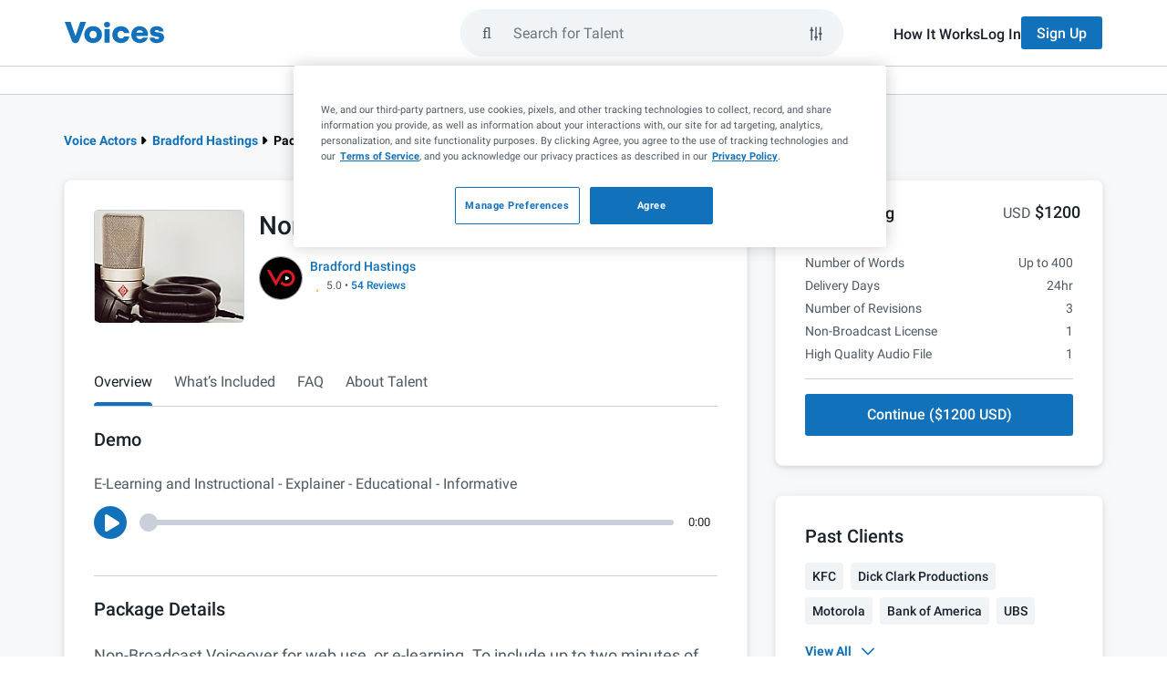

--- FILE ---
content_type: text/html; charset=UTF-8
request_url: https://www.voices.com/profile/hastingsvo/non-broadcast-conversational-read
body_size: 44079
content:
<!DOCTYPE html>
<html lang="en">
<head>
    <meta charset="utf-8">
    <meta name="viewport" content="width=device-width, initial-scale=1.0">
    <meta http-equiv="X-UA-Compatible" content="IE=edge">
    <title>Non-Broadcast Conversational read.</title>
            <link rel="preload" fetchpriority="highest" href="https://images.voices.com/22849651_Social_2-05.jpg" as="image">
        <meta name="description"
          content="Non-Broadcast Voiceover for web use, or e-learning.  To include up to two minutes of vo for non-boradcast use on websites, in-house e-learning etc."/>

    <meta name="author" content="Voices">
    <meta name="copyright" content="Voices.com (c) 2005-2026">

    <meta property="og:title"
          content="Welcome to the #1 Marketplace for Voice Over Talent | Voices">
    <meta property="og:type"
          content="website">
    <meta property="og:url"
          content="https://www.voices.com/profile/hastingsvo/non-broadcast-conversational-read">
    <meta property="og:image"
          content="https://static.voices.com/assets/images/branding/voices-og-image.jpg">
    <meta property="og:site_name"
          content="Voices">
    <meta property="og:description"
          content="">

    <meta name="robots"
          content="index,follow,archive">

            <link rel="canonical" href="https://www.voices.com/profile/hastingsvo/non-broadcast-conversational-read">
    
    	<link rel="alternate" href="https://www.voices.com/profile/hastingsvo/non-broadcast-conversational-read">

<script type="748f6ce5a493a65e164a9bfd-text/javascript">
		var loggedIn = '' ? true : false;
	var protectedPage = !!loggedIn; // loggedIn ? true : false;

	// Google Tag Manager Data Layer
	var adminLoggedIn = '' === '1';
	dataLayer = [{
		"loggedIn": loggedIn,
		"adminLoggedIn": adminLoggedIn,
		"protectedPage": protectedPage,

				googleConversion: {
			label: "Z8AJCOrO3wEQ7N-O_wM",
			language: "en_US",
			value: 0
		},

			}];
</script>

<style> .home-page { margin-top: 35px; } </style>

	
                <style>
        @charset "UTF-8";.siteSearch-container{position:relative;flex:1 1 0%;padding:0 2rem 0 1rem}.siteSearch-container .btn{font-size:16px!important;font-weight:500!important}.siteSearch-container .btn.btn-primary{background-color:#1171bb!important;border-color:transparent;color:#fff!important}.siteSearch-container .btn.btn-default{background-color:#f0f4f7!important;border-color:transparent;color:#19222b!important}.siteSearch-mobile-closeButton{appearance:none;background:0 0;border:none;display:flex;align-items:center;justify-content:center;height:100%;padding:0 1rem}.siteSearch-mobile-closeButton-container{height:5.2rem;margin-left:1rem;display:none}.siteSearch-dropdownContainer{position:absolute;left:0;top:calc(100% + .75rem);width:100%;z-index:10;padding:0 2rem 0 1rem;visibility:hidden;opacity:0;transform:translateY(1rem)}.siteSearch-filters{display:none;flex-direction:column;gap:1rem;width:100%;padding:2.4rem;background-color:#fff;border:1px solid #c9d0d9;border-radius:.8rem;box-shadow:0 2px 5px #19222b1a,0 2px 15px #0000000d}.siteSearch-filters-label{color:#19222b;font-size:1.6rem;font-weight:500;line-height:2.4rem;margin-bottom:.5rem}.siteSearch-filters-inputs{display:flex!important;flex-direction:column;gap:1rem}.siteSearch-filters-actions{display:flex!important;justify-content:flex-end;margin-top:1rem;gap:1rem}.siteSearch-filters-actions .btn{margin:0}.siteSearch-dropdown{width:100%;padding:2.4rem;background-color:#fff;border:1px solid #c9d0d9;border-radius:.8rem;box-shadow:0 2px 5px #19222b1a,0 2px 15px #0000000d}.siteSearch-dropdown-section:not(:first-of-type){margin-top:2rem;padding-top:2rem;border-top:1px solid #c9d0d9}.siteSearch-dropdown-sectionHeader{font-size:1.4rem;color:#6e7681;margin-top:0;margin-bottom:1rem;font-weight:400}.siteSearch-dropdown-sectionHeader-container{display:flex;align-items:center;justify-content:space-between}.siteSearch-dropdown-actionButtons svg{height:1.4rem;width:1.6rem;fill:currentcolor;margin-top:-3px}.siteSearch-dropdown-actionButtons span{display:inline}.siteSearch-dropdown-resultList{display:flex;flex-direction:column;gap:1rem;list-style-type:none;padding:0}.siteSearch-dropdown-showFiltersButton{align-items:center;appearance:none;background-color:transparent;border:none;display:flex;color:#1171bb!important;font-size:1.6rem!important;font-weight:500!important}.siteSearch-dropdown-showFiltersButton svg{height:2rem;width:2rem;margin-right:1rem}.siteSearch-dropdown-showFiltersButton svg path{fill:currentcolor}.siteSearch-dropdown-searchResult a{display:flex;align-items:center;justify-content:space-between;color:#4f5963;font-size:1.6rem;padding:.5rem 1rem;border-radius:4px}.siteSearch-dropdown-searchResult a svg{flex:0 0 auto}.siteSearch-dropdown-searchResult a svg:first-child{margin-right:1rem}.siteSearch-dropdown-searchResult a span{flex:2 1 auto}.siteSearch-dropdown-searchResult-followIcon{height:2rem;width:2rem;margin-left:auto}.siteSearch-dropdown-searchResult-keyword{word-wrap:break-word;word-break:break-word;color:#4f5963}.siteSearch-dropdown-searchResult-type{font-size:1.2rem;color:#6e7681}.siteSearch-dropdown-recentSearch-clear{appearance:none;background-color:transparent;border:none;font-size:1.4rem!important;padding:0;color:#1171bb!important;font-weight:500!important}.siteSearch-form{--text-color:$grey1;--bg-grey:#f0f4f7;--border-color:$grey5;--accent-color:$blue1;display:flex;flex:1 1 auto;align-items:center;height:52px;gap:.8rem;padding:0 1rem!important;border-radius:9999px;border:2px solid #f0f4f7;background-color:#f0f4f7}.siteSearch-form-clearKeywords{display:flex;position:relative;z-index:9999;align-items:center;justify-content:center;color:#4f5963!important;appearance:none;background-color:transparent;border:none;margin-right:0!important;opacity:0;visibility:hidden}.siteSearch-form-clearKeywords svg{height:2rem;width:2rem}.siteSearch-form-clearKeywords svg path{fill:currentcolor}.siteSearch-form-clearKeywords:before{content:"";position:absolute;right:0;top:0;height:2rem;width:1px;background-color:#c9d0d9}.siteSearch-form-filtersButton,.siteSearch-form-submitButton{display:flex;align-items:center;justify-content:center;color:#19222b}.siteSearch-form-submitButton{appearance:none;background-color:transparent!important;border:none!important}.siteSearch-form-filtersButton{height:3.6rem;width:3.6rem;position:relative;border-radius:50px;border:1px solid transparent;background-color:transparent}.siteSearch-form-filtersButton svg{position:absolute;left:7px;top:8px;z-index:-1;height:20px;width:20px;fill:currentcolor}.siteSearch-form-searchInput{flex:1 1 0%;height:100%;background-color:transparent;border:none;padding:0;caret-color:#1171bb}.siteSearch-form-searchInput{outline:0}.nav-main-submenu-not-loggedin-btn-group{display:flex}.voices-icon{display:inline-block;width:1em;height:1em;fill:currentColor;vertical-align:-.125em}.icon-2x{font-size:2em}@font-face{font-family:Voices Font Awesome Regular;font-style:normal;font-display:swap;src:url(/assets/fonts/voices-fontawesome/voices-fontawesome-regular.eot);src:url(/assets/fonts/voices-fontawesome/voices-fontawesome-regular.eot?#iefix) format("embedded-opentype"),url(/assets/fonts/voices-fontawesome/voices-fontawesome-regular.woff) format("woff"),url(/assets/fonts/voices-fontawesome/voices-fontawesome-regular.ttf) format("truetype"),url(/assets/fonts/voices-fontawesome/voices-fontawesome-regular.svg#voices-fontawesome-regular) format("svg")}@font-face{font-family:Voices Font Awesome Solid;font-style:normal;font-display:swap;src:url(/assets/fonts/voices-fontawesome/voices-fontawesome-solid.eot);src:url(/assets/fonts/voices-fontawesome/voices-fontawesome-solid.eot?#iefix) format("embedded-opentype"),url(/assets/fonts/voices-fontawesome/voices-fontawesome-solid.woff) format("woff"),url(/assets/fonts/voices-fontawesome/voices-fontawesome-solid.ttf) format("truetype"),url(/assets/fonts/voices-fontawesome/voices-fontawesome-solid.svg#voices-fontawesome-solid) format("svg")}@font-face{font-family:Voices Font Awesome Light;font-style:normal;font-display:swap;src:url(/assets/fonts/voices-fontawesome/voices-fontawesome-light.eot);src:url(/assets/fonts/voices-fontawesome/voices-fontawesome-light.eot?#iefix) format("embedded-opentype"),url(/assets/fonts/voices-fontawesome/voices-fontawesome-light.woff) format("woff"),url(/assets/fonts/voices-fontawesome/voices-fontawesome-light.ttf) format("truetype"),url(/assets/fonts/voices-fontawesome/voices-fontawesome-light.svg#voices-fontawesome-light) format("svg")}@font-face{font-family:Roboto;font-display:swap;font-style:normal;font-weight:300;src:local("Roboto Light"),local("Roboto-Light"),url(/assets/fonts/roboto/roboto-light-v20-cyrillic-ext.woff2) format("woff2");unicode-range:U+0460-052F,U+1C80-1C88,U+20B4,U+2DE0-2DFF,U+A640-A69F,U+FE2E-FE2F}@font-face{font-family:Roboto;font-display:swap;font-style:normal;font-weight:300;src:local("Roboto Light"),local("Roboto-Light"),url(/assets/fonts/roboto/roboto-light-v20-cyrillic.woff2) format("woff2");unicode-range:U+0400-045F,U+0490-0491,U+04B0-04B1,U+2116}@font-face{font-family:Roboto;font-display:swap;font-style:normal;font-weight:300;src:local("Roboto Light"),local("Roboto-Light"),url(/assets/fonts/roboto/roboto-light-v20-greek-ext.woff2) format("woff2");unicode-range:U+1F00-1FFF}@font-face{font-family:Roboto;font-display:swap;font-style:normal;font-weight:300;src:local("Roboto Light"),local("Roboto-Light"),url(/assets/fonts/roboto/roboto-light-v20-greek.woff2) format("woff2");unicode-range:U+0370-03FF}@font-face{font-family:Roboto;font-display:swap;font-style:normal;font-weight:300;src:local("Roboto Light"),local("Roboto-Light"),url(/assets/fonts/roboto/roboto-light-v20-vietnamese.woff2) format("woff2");unicode-range:U+0102-0103,U+0110-0111,U+0128-0129,U+0168-0169,U+01A0-01A1,U+01AF-01B0,U+1EA0-1EF9,U+20AB}@font-face{font-family:Roboto;font-display:swap;font-style:normal;font-weight:300;src:local("Roboto Light"),local("Roboto-Light"),url(/assets/fonts/roboto/roboto-light-v20-latin-ext.woff2) format("woff2");unicode-range:U+0100-024F,U+0259,U+1E00-1EFF,U+2020,U+20A0-20AB,U+20AD-20CF,U+2113,U+2C60-2C7F,U+A720-A7FF}@font-face{font-family:Roboto;font-display:swap;font-style:normal;font-weight:300;src:local("Roboto Light"),local("Roboto-Light"),url(/assets/fonts/roboto/roboto-light-v20-latin.woff2) format("woff2");unicode-range:U+0000-00FF,U+0131,U+0152-0153,U+02BB-02BC,U+02C6,U+02DA,U+02DC,U+2000-206F,U+2074,U+20AC,U+2122,U+2191,U+2193,U+2212,U+2215,U+FEFF,U+FFFD}@font-face{font-family:Roboto;font-display:swap;font-style:normal;font-weight:400;src:local("Roboto"),local("Roboto-Regular"),url(/assets/fonts/roboto/roboto-regular-v20-cyrillic-ext.woff2) format("woff2");unicode-range:U+0460-052F,U+1C80-1C88,U+20B4,U+2DE0-2DFF,U+A640-A69F,U+FE2E-FE2F}@font-face{font-family:Roboto;font-display:swap;font-style:normal;font-weight:400;src:local("Roboto"),local("Roboto-Regular"),url(/assets/fonts/roboto/roboto-regular-v20-cyrillic.woff2) format("woff2");unicode-range:U+0400-045F,U+0490-0491,U+04B0-04B1,U+2116}@font-face{font-family:Roboto;font-style:normal;font-weight:400;src:local("Roboto"),local("Roboto-Regular"),url(/assets/fonts/roboto/roboto-regular-v20-greek-ext.woff2) format("woff2");unicode-range:U+1F00-1FFF;font-display:swap}@font-face{font-family:Roboto;font-style:normal;font-weight:400;src:local("Roboto"),local("Roboto-Regular"),url(/assets/fonts/roboto/roboto-regular-v20-greek.woff2) format("woff2");unicode-range:U+0370-03FF;font-display:swap}@font-face{font-family:Roboto;font-style:normal;font-weight:400;src:local("Roboto"),local("Roboto-Regular"),url(/assets/fonts/roboto/roboto-regular-v20-vietnamese.woff2) format("woff2");unicode-range:U+0102-0103,U+0110-0111,U+0128-0129,U+0168-0169,U+01A0-01A1,U+01AF-01B0,U+1EA0-1EF9,U+20AB;font-display:swap}@font-face{font-family:Roboto;font-style:normal;font-weight:400;src:local("Roboto"),local("Roboto-Regular"),url(/assets/fonts/roboto/roboto-regular-v20-latin-ext.woff2) format("woff2");unicode-range:U+0100-024F,U+0259,U+1E00-1EFF,U+2020,U+20A0-20AB,U+20AD-20CF,U+2113,U+2C60-2C7F,U+A720-A7FF;font-display:swap}@font-face{font-family:Roboto;font-style:normal;font-weight:400;src:local("Roboto"),local("Roboto-Regular"),url(/assets/fonts/roboto/roboto-regular-v20-latin.woff2) format("woff2");unicode-range:U+0000-00FF,U+0131,U+0152-0153,U+02BB-02BC,U+02C6,U+02DA,U+02DC,U+2000-206F,U+2074,U+20AC,U+2122,U+2191,U+2193,U+2212,U+2215,U+FEFF,U+FFFD;font-display:swap}@font-face{font-family:Roboto;font-style:normal;font-weight:500;src:local("Roboto Medium"),local("Roboto-Medium"),url(/assets/fonts/roboto/roboto-medium-v20-cyrillic-ext.woff2) format("woff2");unicode-range:U+0000-00FF,U+0131,U+0152-0153,U+02BB-02BC,U+02C6,U+02DA,U+02DC,U+2000-206F,U+2074,U+20AC,U+2122,U+2191,U+2193,U+2212,U+2215,U+FEFF,U+FFFD;font-display:swap}@font-face{font-family:Roboto;font-style:normal;font-weight:500;src:local("Roboto Medium"),local("Roboto-Medium"),url(/assets/fonts/roboto/roboto-medium-v20-cyrillic.woff2) format("woff2");unicode-range:U+0400-045F,U+0490-0491,U+04B0-04B1,U+2116;font-display:swap}@font-face{font-family:Roboto;font-style:normal;font-weight:500;src:local("Roboto Medium"),local("Roboto-Medium"),url(/assets/fonts/roboto/roboto-medium-v20-greek-ext.woff2) format("woff2");unicode-range:U+1F00-1FFF;font-display:swap}@font-face{font-family:Roboto;font-style:normal;font-weight:500;src:local("Roboto Medium"),local("Roboto-Medium"),url(/assets/fonts/roboto/roboto-medium-v20-greek.woff2) format("woff2");unicode-range:U+0370-03FF;font-display:swap}@font-face{font-family:Roboto;font-style:normal;font-weight:500;src:local("Roboto Medium"),local("Roboto-Medium"),url(/assets/fonts/roboto/roboto-medium-v20-vietnamese.woff2) format("woff2");unicode-range:U+0102-0103,U+0110-0111,U+0128-0129,U+0168-0169,U+01A0-01A1,U+01AF-01B0,U+1EA0-1EF9,U+20AB;font-display:swap}@font-face{font-family:Roboto;font-style:normal;font-weight:500;src:local("Roboto Medium"),local("Roboto-Medium"),url(/assets/fonts/roboto/roboto-medium-v20-latin-ext.woff2) format("woff2");unicode-range:U+0100-024F,U+0259,U+1E00-1EFF,U+2020,U+20A0-20AB,U+20AD-20CF,U+2113,U+2C60-2C7F,U+A720-A7FF;font-display:swap}@font-face{font-family:Roboto;font-style:normal;font-weight:500;src:local("Roboto Medium"),local("Roboto-Medium"),url(/assets/fonts/roboto/roboto-medium-v20-latin.woff2) format("woff2");unicode-range:U+0000-00FF,U+0131,U+0152-0153,U+02BB-02BC,U+02C6,U+02DA,U+02DC,U+2000-206F,U+2074,U+20AC,U+2122,U+2191,U+2193,U+2212,U+2215,U+FEFF,U+FFFD;font-display:swap}@font-face{font-family:Roboto;font-style:normal;font-weight:700;src:local("Roboto Bold"),local("Roboto-Bold"),url(/assets/fonts/roboto/roboto-bold-v20-cyrillic-ext.woff2) format("woff2");unicode-range:U+0460-052F,U+1C80-1C88,U+20B4,U+2DE0-2DFF,U+A640-A69F,U+FE2E-FE2F;font-display:swap}@font-face{font-family:Roboto;font-style:normal;font-weight:700;src:local("Roboto Bold"),local("Roboto-Bold"),url(/assets/fonts/roboto/roboto-bold-v20-cyrillic.woff2) format("woff2");unicode-range:U+0400-045F,U+0490-0491,U+04B0-04B1,U+2116;font-display:swap}@font-face{font-family:Roboto;font-style:normal;font-weight:700;src:local("Roboto Bold"),local("Roboto-Bold"),url(/assets/fonts/roboto/roboto-bold-v20-greek-ext.woff2) format("woff2");unicode-range:U+1F00-1FFF;font-display:swap}@font-face{font-family:Roboto;font-style:normal;font-weight:700;src:local("Roboto Bold"),local("Roboto-Bold"),url(/assets/fonts/roboto/roboto-bold-v20-greek.woff2) format("woff2");unicode-range:U+0370-03FF;font-display:swap}@font-face{font-family:Roboto;font-style:normal;font-weight:700;src:local("Roboto Bold"),local("Roboto-Bold"),url(/assets/fonts/roboto/roboto-bold-v20-vietnamese.woff2) format("woff2");unicode-range:U+0102-0103,U+0110-0111,U+0128-0129,U+0168-0169,U+01A0-01A1,U+01AF-01B0,U+1EA0-1EF9,U+20AB;font-display:swap}@font-face{font-family:Roboto;font-style:normal;font-weight:700;src:local("Roboto Bold"),local("Roboto-Bold"),url(/assets/fonts/roboto/roboto-bold-v20-latin-ext.woff2) format("woff2");unicode-range:U+0100-024F,U+0259,U+1E00-1EFF,U+2020,U+20A0-20AB,U+20AD-20CF,U+2113,U+2C60-2C7F,U+A720-A7FF;font-display:swap}@font-face{font-family:Roboto;font-style:normal;font-weight:700;src:local("Roboto Bold"),local("Roboto-Bold"),url(/assets/fonts/roboto/roboto-bold-v20-latin.woff2) format("woff2");unicode-range:U+0000-00FF,U+0131,U+0152-0153,U+02BB-02BC,U+02C6,U+02DA,U+02DC,U+2000-206F,U+2074,U+20AC,U+2122,U+2191,U+2193,U+2212,U+2215,U+FEFF,U+FFFD;font-display:swap}@font-face{font-family:Roboto;font-style:normal;font-weight:900;src:local("Roboto Black"),local("Roboto-Black"),url(/assets/fonts/roboto/roboto-black-v20-cyrillic-ext.woff2) format("woff2");unicode-range:U+0460-052F,U+1C80-1C88,U+20B4,U+2DE0-2DFF,U+A640-A69F,U+FE2E-FE2F;font-display:swap}@font-face{font-family:Roboto;font-style:normal;font-weight:900;src:local("Roboto Black"),local("Roboto-Black"),url(/assets/fonts/roboto/roboto-black-v20-cyrillic.woff2) format("woff2");unicode-range:U+0400-045F,U+0490-0491,U+04B0-04B1,U+2116;font-display:swap}@font-face{font-family:Roboto;font-style:normal;font-weight:900;src:local("Roboto Black"),local("Roboto-Black"),url(/assets/fonts/roboto/roboto-black-v20-greek-ext.woff2) format("woff2");unicode-range:U+1F00-1FFF;font-display:swap}@font-face{font-family:Roboto;font-style:normal;font-weight:900;src:local("Roboto Black"),local("Roboto-Black"),url(/assets/fonts/roboto/roboto-black-v20-greek.woff2) format("woff2");unicode-range:U+0370-03FF;font-display:swap}@font-face{font-family:Roboto;font-style:normal;font-weight:900;src:local("Roboto Black"),local("Roboto-Black"),url(/assets/fonts/roboto/roboto-black-v20-vietnamese.woff2) format("woff2");unicode-range:U+0102-0103,U+0110-0111,U+0128-0129,U+0168-0169,U+01A0-01A1,U+01AF-01B0,U+1EA0-1EF9,U+20AB;font-display:swap}@font-face{font-family:Roboto;font-style:normal;font-weight:900;src:local("Roboto Black"),local("Roboto-Black"),url(/assets/fonts/roboto/roboto-black-v20-latin-ext.woff2) format("woff2");unicode-range:U+0100-024F,U+0259,U+1E00-1EFF,U+2020,U+20A0-20AB,U+20AD-20CF,U+2113,U+2C60-2C7F,U+A720-A7FF;font-display:swap}@font-face{font-family:Roboto;font-style:normal;font-weight:900;src:local("Roboto Black"),local("Roboto-Black"),url(/assets/fonts/roboto/roboto-black-v20-latin.woff2) format("woff2");unicode-range:U+0000-00FF,U+0131,U+0152-0153,U+02BB-02BC,U+02C6,U+02DA,U+02DC,U+2000-206F,U+2074,U+20AC,U+2122,U+2191,U+2193,U+2212,U+2215,U+FEFF,U+FFFD;font-display:swap}.fade:not(.show){opacity:0}.collapse:not(.show){display:none}:root{--header-signup-bg-color:#1171BB;--header-signup-text-color:#FFFFFF;--header-signup-active-bg_color:#004A81;--header-signup-active-text-color:#FFFFFF}#logged-out-header{position:sticky;top:0;left:0;background-color:#fff;display:flex;max-width:100vw;width:100%;overflow-x:hidden;z-index:99999;flex-wrap:wrap}#logged-out-header .nav-main-logo-full{fill:#1171bb}#logged-out-header .nav-main-menu-btn{background:0 0;border:none;position:relative;width:3.2rem;height:3.2rem;padding:0;flex-shrink:0}#logged-out-header .nav-main-menu-btn .nav-main-menu-line{position:absolute;top:.7rem;left:0;right:0;margin:auto;width:2.4rem;height:.3rem;background-color:#4f5963}#logged-out-header .nav-main-menu-btn .nav-main-menu-line:first-child{background-color:#4f5963}#logged-out-header .nav-main-menu-btn .nav-main-menu-line:nth-child(2){top:1.5rem}#logged-out-header .nav-main-menu-btn .nav-main-menu-line:nth-child(3){top:2.3rem;background-color:#4f5963}#logged-out-header .header-login-link{color:#19222b;position:relative;font-weight:500}@media only screen and (min-width:768px){#logged-out-header .header-login-link:before{content:"";position:absolute;left:0;bottom:-.4rem;width:0;height:.2rem;background-color:#1171bb;opacity:0}}#logged-out-header .header-signup-btn{color:var(--header-signup-text-color);background-color:var(--header-signup-bg-color)}#logged-out-header #logged-out-header-main-wrapper{border-bottom:1px solid #c9d0d9;width:100%}#logged-out-header #logged-out-header-main{padding:1.6rem;display:flex;align-items:center;height:7.2rem;gap:1.6rem;margin:0 auto}#logged-out-header #logged-out-header-main #access-site-buttons{display:none}#logged-out-header #logged-out-header-main #access-site-buttons ul{display:flex;gap:2.4rem;align-items:center;list-style-type:none;padding:0;text-align:left;margin:0}#logged-out-header #logged-out-header-main #access-site-buttons ul a{font-size:1.6rem}#logged-out-header #logged-out-header-main #access-site-buttons ul .btn{height:3.6rem}#logged-out-header #logged-out-header-main #nav-main-logo-link{overflow:hidden;width:2.2rem;height:2.5rem;display:block}#logged-out-header #logged-out-header-main #nav-main-logo-link .nav-main-logo-rest{visibility:hidden;opacity:0;transform:translate(-2.2rem)}@media (min-width:768px){#logged-out-header #logged-out-header-main{max-width:750px}}#logged-out-header #logged-out-header-main .nav-main-form{width:100%;flex:1 1 0}#logged-out-header #logged-out-header-secondary{top:0;right:0;position:absolute;left:auto;width:100%;height:100vh;z-index:12;transform:translate(100%);padding-block:2.4rem;font-size:1.6rem;background:#fff}#logged-out-header #logged-out-header-secondary ul{list-style-type:none;padding:0}#logged-out-header #logged-out-header-secondary ul .logged-out-nav-section-btn{padding-inline:1.6rem;background:0 0;border:none;height:30px;display:flex;justify-content:space-between;align-items:center;width:100%;color:#4f5963}#logged-out-header #logged-out-header-secondary ul .logged-out-nav-section-btn .fa-caret-down{margin-right:1.6rem;width:1rem;height:1.6rem}#logged-out-header #logged-out-header-secondary ul .logged-out-submenu{padding-inline:1.6rem}#logged-out-header #logged-out-header-secondary ul .logged-out-submenu-heading{text-transform:uppercase;font-weight:700;color:#4f5963;padding-left:1.6rem;height:30px;display:flex;align-items:center}#logged-out-header #logged-out-header-secondary ul .logged-out-submenu-link{color:#4f5963;padding-left:1.6rem;height:30px;display:flex;align-items:center}#logged-out-header #logged-out-header-secondary #mobile-sidebar-header{border-bottom:1px solid #c9d0d9;padding-bottom:2.4rem;margin-inline:1.6rem;margin-bottom:2.4rem;display:flex;align-items:center;justify-content:space-between}#logged-out-header #logged-out-header-secondary #mobile-sidebar-header .nav-main-menu-close-tablet{background:0 0;border:none;position:relative;width:3.2rem;height:3.2rem;padding:0;margin-right:.9rem;z-index:999}#logged-out-header #logged-out-header-secondary #mobile-sidebar-header .nav-main-menu-close-tablet .tablet-menu-line{position:absolute;top:.7rem;left:0;right:0;margin:auto;width:2.4rem;height:.3rem;background-color:#fff}#logged-out-header #logged-out-header-secondary #mobile-sidebar-header .nav-main-menu-close-tablet .tablet-menu-line:first-child{transform:translateY(.8rem) rotate(45deg);background-color:#4f5963}#logged-out-header #logged-out-header-secondary #mobile-sidebar-header .nav-main-menu-close-tablet .tablet-menu-line:nth-child(2){top:2.3rem;transform:translateY(-.8rem) rotate(-45deg);background-color:#4f5963}#logged-out-header #logged-out-header-secondary .header-secondary-logo .nav-main-logo-rest{visibility:visible;opacity:100%;transform:translate(0)}@media (min-width:768px){#logged-out-header #logged-out-header-secondary{width:36rem}}#logged-out-header #logged-out-header-secondary .logged-out-submenu{height:0;overflow:hidden}#logged-out-header #logged-out-header-secondary #logged-out-primary-menu{display:flex;flex-direction:column;gap:24px}#logged-out-header #logged-out-header-secondary #mobile-frontdoor-btns{margin-top:2.4rem;margin-inline:1.6rem;border-top:1px solid #c9d0d9;padding-top:2.4rem}@media (min-width:992px){#logged-out-header{overflow:visible}#logged-out-header .nav-main-menu-btn{display:none}#logged-out-header #logged-out-header-main .siteSearch-dropdownContainer{z-index:13}#logged-out-header #logged-out-header-main #access-site-buttons{display:block}#logged-out-header #logged-out-header-main #nav-main-logo-link{width:auto}#logged-out-header #logged-out-header-main #nav-main-logo-link .nav-main-logo-rest{visibility:visible;opacity:1;transform:translate(0)}#logged-out-header #logged-out-header-main{max-width:970px}#logged-out-header #logged-out-header-main .nav-main-form{margin-left:auto;max-width:420px;margin-right:54px}#logged-out-header #logged-out-header-main .nav-main-form+.siteSearch-dropdownContainer{margin-left:auto;right:0}#logged-out-header #logged-out-header-main .nav-main-form+.siteSearch-dropdownContainer .siteSearch-dropdown,#logged-out-header #logged-out-header-main .nav-main-form+.siteSearch-dropdownContainer .siteSearch-filters{margin-left:auto;max-width:420px;margin-right:54px}#logged-out-header #logged-out-header-secondary #mobile-sidebar-header{display:none}#logged-out-header #logged-out-header-secondary{width:100%;height:auto;background-color:transparent;border-bottom:1px solid #c9d0d9;transform:translate(0);position:relative;padding-block:0}#logged-out-header #logged-out-header-secondary #logged-out-primary-menu{flex-direction:row;gap:40px;align-items:center;justify-content:center;width:100%;margin:0}#logged-out-header #logged-out-header-secondary #logged-out-primary-menu .logged-out-nav-section-btn{padding-block:2.4rem;position:relative}#logged-out-header #logged-out-header-secondary #logged-out-primary-menu .logged-out-nav-section-btn i{display:none}#logged-out-header #logged-out-header-secondary #logged-out-primary-menu .logged-out-nav-section-btn:after{content:"";position:absolute;bottom:0;inset-inline:0;height:4px;background-color:#1171bb;border-top-left-radius:4px;border-top-right-radius:4px;opacity:0}#logged-out-header #logged-out-header-secondary #logged-out-primary-menu li{position:relative}#logged-out-header #logged-out-header-secondary #logged-out-primary-menu li .logged-out-submenu{position:absolute;top:100%;left:0;background:#fff;padding:0;display:flex;flex-direction:column;width:max-content;border-radius:4px;box-shadow:0 5px 12px #19222b1a}#logged-out-header #logged-out-header-secondary #logged-out-primary-menu li .logged-out-submenu li a{padding-block:.8rem;padding-inline:1.2rem}#logged-out-header #logged-out-header-secondary #mobile-frontdoor-btns{display:none}}#logged-out-header #logged-out-header-secondary #mobile-frontdoor-btns .header-login-link{font-weight:400}#logged-out-header #logged-out-header-secondary #mobile-frontdoor-btns ul{display:flex;flex-direction:column;gap:2.4rem}#logged-out-header #logged-out-header-secondary #mobile-frontdoor-btns ul a{display:block}#logged-out-header #logged-out-header-mobile-overlay{position:fixed;width:100%;height:100%;inset:0;z-index:9;background-color:#313e4b;opacity:0;visibility:hidden}#logged-out-header .siteSearch-container+.siteSearch-mobile-closeButton-container{display:none}@media (max-width:991px){#logged-out-header .siteSearch-container .siteSearch-dropdownContainer{max-height:calc(100vh - 7.2rem);height:100%;padding:0;position:fixed;top:0;left:0;margin-top:7.2rem}#logged-out-header .siteSearch-container .siteSearch-dropdownContainer .siteSearch-dropdown{height:100%;border-radius:0}}#dynamic-breadcrumbs{margin-top:2.4rem;margin-bottom:2.4rem}@media (min-width:768px){#dynamic-breadcrumbs{margin-bottom:3.2rem;margin-top:3.2rem}.layout-body:not(#order-preview){padding:3.2rem!important}}#dynamic-breadcrumbs #breadcrumbs-list{list-style-type:none;margin:0;display:flex;flex-wrap:wrap;padding:0;font-size:1.4rem;font-weight:700}.tag{display:inline-block;margin-right:.4rem;margin-bottom:.4rem;padding:.4rem .8rem;background-color:#f0f4f7;border-radius:.4rem;font-size:1.2rem;font-weight:500;line-height:1;color:#19222b}.tag-large{font-size:1.4rem;padding:.8rem;margin-right:.8rem;margin-bottom:.8rem}.category-demo-icon{background:#ddf0ff;border-radius:50%;width:22px;height:22px;font-size:1.2rem;display:flex;align-items:center;justify-content:center;color:#1171bb}@font-face{font-family:Roboto;font-style:normal;font-weight:300;src:local("Roboto Light"),local("Roboto-Light"),url(https://fonts.gstatic.com/s/roboto/v20/KFOlCnqEu92Fr1MmSU5fCRc4AMP6lbBP.woff2) format("woff2");unicode-range:U+0460-052F,U+1C80-1C88,U+20B4,U+2DE0-2DFF,U+A640-A69F,U+FE2E-FE2F;font-display:swap}@font-face{font-family:Roboto;font-style:normal;font-weight:300;src:local("Roboto Light"),local("Roboto-Light"),url(https://fonts.gstatic.com/s/roboto/v20/KFOlCnqEu92Fr1MmSU5fABc4AMP6lbBP.woff2) format("woff2");unicode-range:U+0400-045F,U+0490-0491,U+04B0-04B1,U+2116;font-display:swap}@font-face{font-family:Roboto;font-style:normal;font-weight:300;src:local("Roboto Light"),local("Roboto-Light"),url(https://fonts.gstatic.com/s/roboto/v20/KFOlCnqEu92Fr1MmSU5fCBc4AMP6lbBP.woff2) format("woff2");unicode-range:U+1F00-1FFF;font-display:swap}@font-face{font-family:Roboto;font-style:normal;font-weight:300;src:local("Roboto Light"),local("Roboto-Light"),url(https://fonts.gstatic.com/s/roboto/v20/KFOlCnqEu92Fr1MmSU5fBxc4AMP6lbBP.woff2) format("woff2");unicode-range:U+0370-03FF;font-display:swap}@font-face{font-family:Roboto;font-style:normal;font-weight:300;src:local("Roboto Light"),local("Roboto-Light"),url(https://fonts.gstatic.com/s/roboto/v20/KFOlCnqEu92Fr1MmSU5fCxc4AMP6lbBP.woff2) format("woff2");unicode-range:U+0102-0103,U+0110-0111,U+0128-0129,U+0168-0169,U+01A0-01A1,U+01AF-01B0,U+1EA0-1EF9,U+20AB;font-display:swap}@font-face{font-family:Roboto;font-style:normal;font-weight:300;src:local("Roboto Light"),local("Roboto-Light"),url(https://fonts.gstatic.com/s/roboto/v20/KFOlCnqEu92Fr1MmSU5fChc4AMP6lbBP.woff2) format("woff2");unicode-range:U+0100-024F,U+0259,U+1E00-1EFF,U+2020,U+20A0-20AB,U+20AD-20CF,U+2113,U+2C60-2C7F,U+A720-A7FF;font-display:swap}@font-face{font-family:Roboto;font-style:normal;font-weight:300;src:local("Roboto Light"),local("Roboto-Light"),url(https://fonts.gstatic.com/s/roboto/v20/KFOlCnqEu92Fr1MmSU5fBBc4AMP6lQ.woff2) format("woff2");unicode-range:U+0000-00FF,U+0131,U+0152-0153,U+02BB-02BC,U+02C6,U+02DA,U+02DC,U+2000-206F,U+2074,U+20AC,U+2122,U+2191,U+2193,U+2212,U+2215,U+FEFF,U+FFFD;font-display:swap}@font-face{font-family:Roboto;font-style:normal;font-weight:400;src:local("Roboto"),local("Roboto-Regular"),url(https://fonts.gstatic.com/s/roboto/v20/KFOmCnqEu92Fr1Mu72xKKTU1Kvnz.woff2) format("woff2");unicode-range:U+0460-052F,U+1C80-1C88,U+20B4,U+2DE0-2DFF,U+A640-A69F,U+FE2E-FE2F;font-display:swap}@font-face{font-family:Roboto;font-style:normal;font-weight:400;src:local("Roboto"),local("Roboto-Regular"),url(https://fonts.gstatic.com/s/roboto/v20/KFOmCnqEu92Fr1Mu5mxKKTU1Kvnz.woff2) format("woff2");unicode-range:U+0400-045F,U+0490-0491,U+04B0-04B1,U+2116;font-display:swap}@font-face{font-family:Roboto;font-style:normal;font-weight:400;src:local("Roboto"),local("Roboto-Regular"),url(https://fonts.gstatic.com/s/roboto/v20/KFOmCnqEu92Fr1Mu7mxKKTU1Kvnz.woff2) format("woff2");unicode-range:U+1F00-1FFF;font-display:swap}@font-face{font-family:Roboto;font-style:normal;font-weight:400;src:local("Roboto"),local("Roboto-Regular"),url(https://fonts.gstatic.com/s/roboto/v20/KFOmCnqEu92Fr1Mu4WxKKTU1Kvnz.woff2) format("woff2");unicode-range:U+0370-03FF;font-display:swap}@font-face{font-family:Roboto;font-style:normal;font-weight:400;src:local("Roboto"),local("Roboto-Regular"),url(https://fonts.gstatic.com/s/roboto/v20/KFOmCnqEu92Fr1Mu7WxKKTU1Kvnz.woff2) format("woff2");unicode-range:U+0102-0103,U+0110-0111,U+0128-0129,U+0168-0169,U+01A0-01A1,U+01AF-01B0,U+1EA0-1EF9,U+20AB;font-display:swap}@font-face{font-family:Roboto;font-style:normal;font-weight:400;src:local("Roboto"),local("Roboto-Regular"),url(https://fonts.gstatic.com/s/roboto/v20/KFOmCnqEu92Fr1Mu7GxKKTU1Kvnz.woff2) format("woff2");unicode-range:U+0100-024F,U+0259,U+1E00-1EFF,U+2020,U+20A0-20AB,U+20AD-20CF,U+2113,U+2C60-2C7F,U+A720-A7FF;font-display:swap}@font-face{font-family:Roboto;font-style:normal;font-weight:400;src:local("Roboto"),local("Roboto-Regular"),url(https://fonts.gstatic.com/s/roboto/v20/KFOmCnqEu92Fr1Mu4mxKKTU1Kg.woff2) format("woff2");unicode-range:U+0000-00FF,U+0131,U+0152-0153,U+02BB-02BC,U+02C6,U+02DA,U+02DC,U+2000-206F,U+2074,U+20AC,U+2122,U+2191,U+2193,U+2212,U+2215,U+FEFF,U+FFFD;font-display:swap}@font-face{font-family:Roboto;font-style:normal;font-weight:500;src:local("Roboto Medium"),local("Roboto-Medium"),url(https://fonts.gstatic.com/s/roboto/v20/KFOlCnqEu92Fr1MmEU9fCRc4AMP6lbBP.woff2) format("woff2");unicode-range:U+0460-052F,U+1C80-1C88,U+20B4,U+2DE0-2DFF,U+A640-A69F,U+FE2E-FE2F;font-display:swap}@font-face{font-family:Roboto;font-style:normal;font-weight:500;src:local("Roboto Medium"),local("Roboto-Medium"),url(https://fonts.gstatic.com/s/roboto/v20/KFOlCnqEu92Fr1MmEU9fABc4AMP6lbBP.woff2) format("woff2");unicode-range:U+0400-045F,U+0490-0491,U+04B0-04B1,U+2116;font-display:swap}@font-face{font-family:Roboto;font-style:normal;font-weight:500;src:local("Roboto Medium"),local("Roboto-Medium"),url(https://fonts.gstatic.com/s/roboto/v20/KFOlCnqEu92Fr1MmEU9fCBc4AMP6lbBP.woff2) format("woff2");unicode-range:U+1F00-1FFF;font-display:swap}@font-face{font-family:Roboto;font-style:normal;font-weight:500;src:local("Roboto Medium"),local("Roboto-Medium"),url(https://fonts.gstatic.com/s/roboto/v20/KFOlCnqEu92Fr1MmEU9fBxc4AMP6lbBP.woff2) format("woff2");unicode-range:U+0370-03FF;font-display:swap}@font-face{font-family:Roboto;font-style:normal;font-weight:500;src:local("Roboto Medium"),local("Roboto-Medium"),url(https://fonts.gstatic.com/s/roboto/v20/KFOlCnqEu92Fr1MmEU9fCxc4AMP6lbBP.woff2) format("woff2");unicode-range:U+0102-0103,U+0110-0111,U+0128-0129,U+0168-0169,U+01A0-01A1,U+01AF-01B0,U+1EA0-1EF9,U+20AB;font-display:swap}@font-face{font-family:Roboto;font-style:normal;font-weight:500;src:local("Roboto Medium"),local("Roboto-Medium"),url(https://fonts.gstatic.com/s/roboto/v20/KFOlCnqEu92Fr1MmEU9fChc4AMP6lbBP.woff2) format("woff2");unicode-range:U+0100-024F,U+0259,U+1E00-1EFF,U+2020,U+20A0-20AB,U+20AD-20CF,U+2113,U+2C60-2C7F,U+A720-A7FF;font-display:swap}@font-face{font-family:Roboto;font-style:normal;font-weight:500;src:local("Roboto Medium"),local("Roboto-Medium"),url(https://fonts.gstatic.com/s/roboto/v20/KFOlCnqEu92Fr1MmEU9fBBc4AMP6lQ.woff2) format("woff2");unicode-range:U+0000-00FF,U+0131,U+0152-0153,U+02BB-02BC,U+02C6,U+02DA,U+02DC,U+2000-206F,U+2074,U+20AC,U+2122,U+2191,U+2193,U+2212,U+2215,U+FEFF,U+FFFD;font-display:swap}@font-face{font-family:Roboto;font-style:normal;font-weight:700;src:local("Roboto Bold"),local("Roboto-Bold"),url(https://fonts.gstatic.com/s/roboto/v20/KFOlCnqEu92Fr1MmWUlfCRc4AMP6lbBP.woff2) format("woff2");unicode-range:U+0460-052F,U+1C80-1C88,U+20B4,U+2DE0-2DFF,U+A640-A69F,U+FE2E-FE2F;font-display:swap}@font-face{font-family:Roboto;font-style:normal;font-weight:700;src:local("Roboto Bold"),local("Roboto-Bold"),url(https://fonts.gstatic.com/s/roboto/v20/KFOlCnqEu92Fr1MmWUlfABc4AMP6lbBP.woff2) format("woff2");unicode-range:U+0400-045F,U+0490-0491,U+04B0-04B1,U+2116;font-display:swap}@font-face{font-family:Roboto;font-style:normal;font-weight:700;src:local("Roboto Bold"),local("Roboto-Bold"),url(https://fonts.gstatic.com/s/roboto/v20/KFOlCnqEu92Fr1MmWUlfCBc4AMP6lbBP.woff2) format("woff2");unicode-range:U+1F00-1FFF;font-display:swap}@font-face{font-family:Roboto;font-style:normal;font-weight:700;src:local("Roboto Bold"),local("Roboto-Bold"),url(https://fonts.gstatic.com/s/roboto/v20/KFOlCnqEu92Fr1MmWUlfBxc4AMP6lbBP.woff2) format("woff2");unicode-range:U+0370-03FF;font-display:swap}@font-face{font-family:Roboto;font-style:normal;font-weight:700;src:local("Roboto Bold"),local("Roboto-Bold"),url(https://fonts.gstatic.com/s/roboto/v20/KFOlCnqEu92Fr1MmWUlfCxc4AMP6lbBP.woff2) format("woff2");unicode-range:U+0102-0103,U+0110-0111,U+0128-0129,U+0168-0169,U+01A0-01A1,U+01AF-01B0,U+1EA0-1EF9,U+20AB;font-display:swap}@font-face{font-family:Roboto;font-style:normal;font-weight:700;src:local("Roboto Bold"),local("Roboto-Bold"),url(https://fonts.gstatic.com/s/roboto/v20/KFOlCnqEu92Fr1MmWUlfChc4AMP6lbBP.woff2) format("woff2");unicode-range:U+0100-024F,U+0259,U+1E00-1EFF,U+2020,U+20A0-20AB,U+20AD-20CF,U+2113,U+2C60-2C7F,U+A720-A7FF;font-display:swap}@font-face{font-family:Roboto;font-style:normal;font-weight:700;src:local("Roboto Bold"),local("Roboto-Bold"),url(https://fonts.gstatic.com/s/roboto/v20/KFOlCnqEu92Fr1MmWUlfBBc4AMP6lQ.woff2) format("woff2");unicode-range:U+0000-00FF,U+0131,U+0152-0153,U+02BB-02BC,U+02C6,U+02DA,U+02DC,U+2000-206F,U+2074,U+20AC,U+2122,U+2191,U+2193,U+2212,U+2215,U+FEFF,U+FFFD;font-display:swap}@font-face{font-family:Roboto;font-style:normal;font-weight:900;src:local("Roboto Black"),local("Roboto-Black"),url(https://fonts.gstatic.com/s/roboto/v20/KFOlCnqEu92Fr1MmYUtfCRc4AMP6lbBP.woff2) format("woff2");unicode-range:U+0460-052F,U+1C80-1C88,U+20B4,U+2DE0-2DFF,U+A640-A69F,U+FE2E-FE2F;font-display:swap}@font-face{font-family:Roboto;font-style:normal;font-weight:900;src:local("Roboto Black"),local("Roboto-Black"),url(https://fonts.gstatic.com/s/roboto/v20/KFOlCnqEu92Fr1MmYUtfABc4AMP6lbBP.woff2) format("woff2");unicode-range:U+0400-045F,U+0490-0491,U+04B0-04B1,U+2116;font-display:swap}@font-face{font-family:Roboto;font-style:normal;font-weight:900;src:local("Roboto Black"),local("Roboto-Black"),url(https://fonts.gstatic.com/s/roboto/v20/KFOlCnqEu92Fr1MmYUtfCBc4AMP6lbBP.woff2) format("woff2");unicode-range:U+1F00-1FFF;font-display:swap}@font-face{font-family:Roboto;font-style:normal;font-weight:900;src:local("Roboto Black"),local("Roboto-Black"),url(https://fonts.gstatic.com/s/roboto/v20/KFOlCnqEu92Fr1MmYUtfBxc4AMP6lbBP.woff2) format("woff2");unicode-range:U+0370-03FF;font-display:swap}@font-face{font-family:Roboto;font-style:normal;font-weight:900;src:local("Roboto Black"),local("Roboto-Black"),url(https://fonts.gstatic.com/s/roboto/v20/KFOlCnqEu92Fr1MmYUtfCxc4AMP6lbBP.woff2) format("woff2");unicode-range:U+0102-0103,U+0110-0111,U+0128-0129,U+0168-0169,U+01A0-01A1,U+01AF-01B0,U+1EA0-1EF9,U+20AB;font-display:swap}@font-face{font-family:Roboto;font-style:normal;font-weight:900;src:local("Roboto Black"),local("Roboto-Black"),url(https://fonts.gstatic.com/s/roboto/v20/KFOlCnqEu92Fr1MmYUtfChc4AMP6lbBP.woff2) format("woff2");unicode-range:U+0100-024F,U+0259,U+1E00-1EFF,U+2020,U+20A0-20AB,U+20AD-20CF,U+2113,U+2C60-2C7F,U+A720-A7FF;font-display:swap}@font-face{font-family:Roboto;font-style:normal;font-weight:900;src:local("Roboto Black"),local("Roboto-Black"),url(https://fonts.gstatic.com/s/roboto/v20/KFOlCnqEu92Fr1MmYUtfBBc4AMP6lQ.woff2) format("woff2");unicode-range:U+0000-00FF,U+0131,U+0152-0153,U+02BB-02BC,U+02C6,U+02DA,U+02DC,U+2000-206F,U+2074,U+20AC,U+2122,U+2191,U+2193,U+2212,U+2215,U+FEFF,U+FFFD;font-display:swap}@font-face{font-family:"Font Awesome 5 Pro";font-style:normal;font-weight:300;font-display:swap;src:url(https://static.voices.com/assets/fonts/fontawesomePro-5.10.2/webfonts/fa-light-300.eot);src:url(https://static.voices.com/assets/fonts/fontawesomePro-5.10.2/webfonts/fa-light-300.eot?#iefix) format("embedded-opentype"),url(https://static.voices.com/assets/fonts/fontawesomePro-5.10.2/webfonts/fa-light-300.woff2) format("woff2"),url(https://static.voices.com/assets/fonts/fontawesomePro-5.10.2/webfonts/fa-light-300.woff) format("woff"),url(https://static.voices.com/assets/fonts/fontawesomePro-5.10.2/webfonts/fa-light-300.ttf) format("truetype"),url(https://static.voices.com/assets/fonts/fontawesomePro-5.10.2/webfonts/fa-light-300.svg#fontawesome) format("svg")}@font-face{font-family:"Font Awesome 5 Pro";font-style:normal;font-weight:400;font-display:swap;src:url(https://static.voices.com/assets/fonts/fontawesomePro-5.10.2/webfonts/fa-regular-400.eot);src:url(https://static.voices.com/assets/fonts/fontawesomePro-5.10.2/webfonts/fa-regular-400.eot?#iefix) format("embedded-opentype"),url(https://static.voices.com/assets/fonts/fontawesomePro-5.10.2/webfonts/fa-regular-400.woff2) format("woff2"),url(https://static.voices.com/assets/fonts/fontawesomePro-5.10.2/webfonts/fa-regular-400.woff) format("woff"),url(https://static.voices.com/assets/fonts/fontawesomePro-5.10.2/webfonts/fa-regular-400.ttf) format("truetype"),url(https://static.voices.com/assets/fonts/fontawesomePro-5.10.2/webfonts/fa-regular-400.svg#fontawesome) format("svg")}@font-face{font-family:"Font Awesome 5 Pro";font-style:normal;font-weight:900;font-display:swap;src:url(https://static.voices.com/assets/fonts/fontawesomePro-5.10.2/webfonts/fa-solid-900.eot);src:url(https://static.voices.com/assets/fonts/fontawesomePro-5.10.2/webfonts/fa-solid-900.eot?#iefix) format("embedded-opentype"),url(https://static.voices.com/assets/fonts/fontawesomePro-5.10.2/webfonts/fa-solid-900.woff2) format("woff2"),url(https://static.voices.com/assets/fonts/fontawesomePro-5.10.2/webfonts/fa-solid-900.woff) format("woff"),url(https://static.voices.com/assets/fonts/fontawesomePro-5.10.2/webfonts/fa-solid-900.ttf) format("truetype"),url(https://static.voices.com/assets/fonts/fontawesomePro-5.10.2/webfonts/fa-solid-900.svg#fontawesome) format("svg")}@font-face{font-family:poppins;src:url(/assets/fonts/poppins/Poppins-Bold.woff2) format("woff2");font-display:swap}p{margin-bottom:1.2rem}h2{font-weight:500}.h4,h4{font-size:2rem;font-weight:500}#main-page{background:#f6f8fa}.profile-content-box{background-color:#fff!important;box-shadow:0 2px 15px #0000000d,0 2px 5px #19222b1a;border-radius:8px;padding:1.6rem;margin-bottom:16px;position:relative}.profile-content-box .profile-metadata-section i{font-size:1.4rem;color:#4f5963}.profile-content-box .profile-metadata-section .profile-metadata h3{margin:0;font-size:1.4rem}p{color:#4f5963;font-size:1.6rem}.profile-content-section.profile-client-list{margin-top:0}.profile-content-section.profile-client-list .expand-content-btn{margin-top:1.2rem;display:block}#profile-client-list-header{margin-bottom:1.2rem}#profile-client-lists{margin-top:0}#profile-client-lists .tag{margin:.4rem .4rem .4rem 0}#profile-client-lists::-webkit-scrollbar{-webkit-appearance:none;height:0;width:0;scrollbar-width:none}#profile-client-lists+.expand-content-btn:after{margin-left:.8rem;content:url("data:image/svg+xml,%3Csvg width='14' height='9' viewBox='0 0 14 9' fill='none' xmlns='http://www.w3.org/2000/svg'%3E%3Cpath fill-rule='evenodd' clip-rule='evenodd' d='M13.8886 1.23445L13.2626 0.608508C13.114 0.459925 12.8738 0.459925 12.7252 0.608508L7 6.32105L1.27481 0.608508C1.12623 0.459925 0.885966 0.459925 0.737383 0.608508L0.111437 1.23445C-0.0371458 1.38304 -0.0371458 1.6233 0.111437 1.77188L6.73129 8.39173C6.87987 8.54031 7.12013 8.54031 7.26871 8.39173L13.8886 1.77188C14.0371 1.6233 14.0371 1.38304 13.8886 1.23445Z' fill='%231171BB'/%3E%3C/svg%3E")}a.expand-content-btn{font-size:1.8rem;font-weight:500}.object-fit-avatar{object-fit:cover;object-position:center;height:100%;width:100%;overflow-clip-margin:unset;overflow:visible;transform:translateZ(.1px)}.ratings-and-achievement-badge{margin-bottom:0}.ratings-and-achievement-badge i{margin-right:.4rem}.ratings-and-achievement-badge .profile-name-tier,.ratings-and-achievement-badge .profile-star-rating{display:inline-block;font-size:1.4rem;color:#4f5963}@media (min-width:992px){#dynamic-breadcrumbs{margin-top:4rem}.ratings-and-achievement-badge{display:flex;flex-wrap:wrap;align-items:center;justify-content:flex-start;margin-bottom:.4rem;gap:.4rem}.ratings-and-achievement-badge .profile-name-tier,.ratings-and-achievement-badge .profile-star-rating{display:inline-block}}#right-column{position:relative}@media screen and (min-width:992px){#right-column{position:sticky;top:11rem}}.banner-header{display:flex;flex-direction:row;justify-content:space-evenly;padding-bottom:4rem}#public-product-container .package-title-section{padding-left:1.6rem;padding-right:1.2rem;flex:1}#public-product-container .package-title-section h1{font-size:28px;word-break:break-word}@media screen and (max-width:767px){#public-product-container .package-title-section{padding-left:0}}#public-product-container .buypad-tooltips{margin-right:1rem}#public-product-container .buypad-tooltips i{vertical-align:middle}@media screen and (max-width:768px){#public-product-container .package_container .service_details.single_count{display:flex;flex-direction:row;gap:0}#public-product-container .package_container .service_details:last-child{border-bottom-left-radius:8px;border-bottom-right-radius:8px}#public-product-container .visible-xs .package-block-xs>div{height:auto;padding:1rem}}label.order-package-usage-label{font-weight:400;font-size:1.6rem}#order-preview{background:#fff;border-radius:.8rem}#order-preview .order-package-summary{color:#4f5963;padding:1.6rem}#order-preview .order-package-summary .order-attribute{display:flex;justify-content:space-between}#order-preview .order-package-summary .order-attribute+.order-attribute{margin-top:.4rem}#order-preview .order-package-summary.order-package-summary{padding-top:1.6rem}#order-preview .order-package-usage{margin-top:2.4rem}#order-preview .order-package-usage .order-package-usage-row{display:flex;justify-content:space-between;align-items:center}#order-preview .order-package-usage .order-package-usage-row .order-package-usage-label{margin-bottom:0}#order-preview .order-package-usage .order-package-usage-row .buypad-tooltips,#order-preview .order-package-usage .order-package-usage-row .choices{flex:1}@media (min-width:480px) and (max-width:768px){#order-preview .order-package-usage .order-package-usage-row .choices{width:23.5rem}}@media (min-width:768px) and (max-width:991px){#order-preview .order-package-usage .order-package-usage-row .choices{width:42.5rem}}@media (max-width:480px){#order-preview .order-package-usage .order-package-usage-row .choices{width:14.5rem}}@media (min-width:992px){#order-preview .order-package-summary{padding:1.6rem 3.2rem}#order-preview .order-package-summary.order-package-summary{padding-top:3.2rem}#order-preview .order-package-usage .order-package-usage-row .choices{width:14.5rem}}#order-preview .order-package-usage .order-package-usage-row+.order-package-usage-row{margin-top:1.6rem}#order-preview .borderd-order-package-usage{border-top:1px solid #c9d0d9;padding:1.6rem 0;margin:0 1.6rem;margin-top:0!important}.order_package_price_padding{margin:0 1.6rem;padding:1.6rem 0;border-top:1px solid #c9d0d9;display:flex;flex-direction:column;gap:1.5rem}@media (min-width:992px){#order-preview .borderd-order-package-usage{padding:2.4rem 0;margin:0 3.2rem}.order_package_price_padding{margin:0 3.2rem;padding:1.6rem 0 3.2rem}}.order_package_price_padding .order_button{display:block;width:100%;padding:1.2rem 2.4rem;text-align:center}#mobile-sticky-cta-btn{display:none;visibility:hidden}@media screen and (max-width:768px){#mobile-sticky-cta-btn{box-shadow:0 2px 15px #0000000d,0 2px 5px #19222b1a;display:block;visibility:visible;position:fixed;bottom:0;z-index:1000;left:13px;right:13px;box-sizing:border-box;border-color:#f0f4f7}.order_package_price_padding{display:none}#order_total_card_button_mobile{width:100%}}.page-header-container{margin-bottom:0}:not(.modal-header)>.talent-details{display:flex;align-items:center;margin-top:.4rem}:not(.modal-header)>.talent-details .talent-avatar{margin-right:.8rem}:not(.modal-header)>.talent-details .talent-name-wrap{display:flex;align-items:center}:not(.modal-header)>.talent-details .talent-name-wrap .name{margin-top:0;margin-bottom:.4rem;font-size:1.4rem;line-height:1}:not(.modal-header)>.talent-details .talent-ratings .stars{display:flex;font-size:1.2rem}:not(.modal-header)>.talent-details .talent-ratings .stars i{line-height:1.5}.choices__item--selectable{white-space:nowrap;text-overflow:ellipsis;overflow:hidden;vertical-align:top;display:inline-block;width:100%}.choices__list--dropdown .choices__item{white-space:normal;word-break:break-word}.banner-image,.banner-image-mobile{border-radius:.4rem;border:1px solid #c9d0d9;margin:0;width:165px;height:123px}.banner-image img,.banner-image-mobile img{object-fit:cover;width:165px;height:123px;border-radius:4px}.banner-image-mobile{width:100%;height:193px}.banner-image-mobile img{object-fit:cover;width:100%;height:100%}#about_talent_area,.profile-content-box{background:0 0!important;border:none!important;box-shadow:none!important;border-radius:8px;margin-bottom:16px;display:flex;flex-wrap:wrap;position:relative}#about_talent_area h3 i,.profile-content-box h3 i{width:1.5em;color:#4f5963}#about_talent_area h2,.profile-content-box h2{flex-basis:100%;margin:0}#about_talent_area .profile-content-grid,.profile-content-box .profile-content-grid{width:100%;display:grid;grid-template-columns:1fr;column-gap:3.2rem}@media (min-width:768px){#about_talent_area,.profile-content-box{margin-bottom:.2rem;padding:.2rem}#about_talent_area .profile-content-grid,.profile-content-box .profile-content-grid{grid-template-columns:1fr 1fr}}#about_talent_area .profile-content-section,.profile-content-box .profile-content-section{margin-top:1.4rem;flex-basis:100%}#about_talent_area .profile-content-section p,.profile-content-box .profile-content-section p{color:#4f5963;font-size:1.6rem;margin-top:.8rem}#about_talent_area .profile-content-section a,#about_talent_area .profile-content-section h3,#about_talent_area .profile-content-section p,.profile-content-box .profile-content-section h3,.profile-content-box .profile-content-section p{word-break:break-word;overflow-wrap:break-word}#about_talent_area .profile-content-section a{font-weight:500}#about_talent_area .profile-content-section::-webkit-scrollbar,.profile-content-box .profile-content-section::-webkit-scrollbar{-webkit-appearance:none;height:0;width:0;scrollbar-width:none}#about_talent_area .profile-metadata-section,.profile-content-box .profile-metadata-section{margin:0;display:flex;align-items:baseline;flex-basis:50%}#about_talent_area .profile-metadata-section:nth-child(n+3),.profile-content-box .profile-metadata-section:nth-child(n+3){margin-top:2.4rem}#about_talent_area .profile-metadata-section i,.profile-content-box .profile-metadata-section i{font-size:1.6rem;color:#4f5963}#about_talent_area .profile-metadata-section .profile-metadata,.profile-content-box .profile-metadata-section .profile-metadata{margin-left:.8rem}#about_talent_area .profile-metadata-section .profile-metadata p,.profile-content-box .profile-metadata-section .profile-metadata p{font-size:1.6rem;margin:.8rem 0 0;color:#4f5963}#about_talent_area .profile-metadata-section .profile-metadata h3,.profile-content-box .profile-metadata-section .profile-metadata h3{margin:0}#about_talent_area hr,.profile-content-box hr{margin:2.4rem 0;border-top:1px solid #c9d0d9;width:100%}#profile-skill-content p{font-size:1.6rem;color:#4f5963}.package_container{width:68.9rem;margin:auto;display:flex;flex-direction:column;justify-content:flex-start;align-items:flex-start}.package_container .package_header{width:100%;height:2.5rem;align-self:stretch;display:inline-flex;flex-direction:row;justify-content:flex-start;align-items:flex-start;margin-top:.8rem;margin-bottom:3.2rem;gap:55%}.package_container .package_header .package_heading{width:40rem;height:2.5rem;align-self:stretch;margin:0;text-align:left}.package_container .package_header .package_legend{width:30rem;font-size:1.4rem;align-items:flex-end;text-align:right;color:#6e7681}@media (max-width:1200px){.package_container{width:100%}}.package_container .card_container{width:100%;padding:0 0 0 .1rem;border-radius:8px;border:1px solid #c9d0d9;background-color:#fff}.package_container .card_container .card_header_section{align-self:stretch;flex-grow:0;padding:1.2rem 2.4rem;border-bottom:1px solid #c9d0d9}.package_container .card_container .card_header_section .card_heading{margin:0}.package_container .card_details_section{width:100%;display:flex;flex-direction:column}.package_container .package-block-xs>div{padding:1.2rem 2.4rem}.package_container .package-block-xs>div:nth-child(odd){background-color:#f0f4f7}.package_container #card_details>div{padding:1.2rem 2.4rem}.package_container #card_details>div:nth-child(odd){background-color:#f0f4f7}.package_container .service_details{display:grid;grid-template-columns:2fr repeat(3,minmax(100px,auto));grid-column-gap:.8rem;align-items:center}.package_container .service_details p{margin:0}.package_container .service_details .service_type_names,.package_container .service_details .service_type_values_tier{font-size:1.6rem;color:#4f5963}.package_container .service_details .service_type_values_tier{margin:0;padding:0}.package_container .service_details .single_tire_values{width:50%;text-align:center}.package_container .service_details .service_type_names{margin:0;width:100%;text-align:left}.package_container .service_details .service_type_values_tier{text-align:center}.package_container .service_details.single_count{display:flex;flex-direction:row;gap:22rem}.package_container .service_details.single_count:last-child{border-bottom-left-radius:8px;border-bottom-right-radius:8px}.panel-group.faq{border-radius:0;margin-bottom:0}.panel-group.faq .panel{box-shadow:none;border-radius:0}.panel-group.faq .panel-default{border-top:none;border-left:none;border-right:none;border-color:#c9d0d9}.panel-group.faq .panel-default>.panel-heading+.panel-collapse>.panel-body{border:none}.panel-group.faq .panel-default>.panel-heading{border:none;background-color:transparent}.panel-group.faq .panel:last-child{border:none}.panel-group.faq .panel .panel-body{font-size:1.6rem;padding:0 6.6rem 2.4rem 2.4rem}.panel-group.faq .panel .panel-body p{white-space:pre-line;margin:0}.panel-group.faq .panel .panel-title{font-size:1.8rem;font-weight:500;color:#4f5963}.panel-group.faq .panel .panel-heading{padding:0}.panel-group.faq a.panel-btn{display:block;color:#4f5963;font-size:18px;padding:2.4rem 6.6rem 2.4rem 0;position:relative}.panel-group.faq .panel-btn:before{content:"\f077";font-family:"Font Awesome 5 Pro";position:absolute;right:2.4rem;top:0;bottom:0;margin:auto;display:block;width:18px;height:25px;color:#1171bb}.panel-group.faq .panel-btn.collapsed:before{transform:rotate(-180deg)}a.expand-content-btn{font-size:1.4rem;font-weight:500}p.expandable-content{max-height:78px;overflow:hidden;margin-bottom:0}.project-favorite-bg{width:4.2rem;height:4.2rem;flex-grow:0;padding:.9rem .8rem .8rem .9rem;box-shadow:0 2px 5px #19222b1a,0 2px 15px #0000000d;border:1px solid #c9d0d9;border-radius:50%;background-color:#fff;align-items:center}.project-favorite-bg .project-heart-btn-disabled{color:#4f5963;margin:-.6rem -.2rem}.project-favorite-bg{opacity:.3;align-self:flex-start}.category-details{display:flex;flex-direction:row;justify-content:space-between;padding:2.4rem 2.4rem 0;align-items:center}.category-details h4{margin:0;font-size:1.8rem}@media (max-width:992px){.category-details{padding:2.4rem 1.6rem .4rem}}#package_details_container{overflow:auto}#about_talent_area{overflow:hidden}#about_talent_area hr{margin-top:2rem;margin-bottom:2rem;border:0;border-top:1px solid #c9d0d9}@media (max-width:768px){#profile-overview{overflow-y:hidden;height:190px!important}}.fa,.far{font-family:Voices Font Awesome Regular;font-weight:400}.fas{font-family:Voices Font Awesome Solid;font-weight:400}.fal{font-family:Voices Font Awesome Light;font-weight:300}*,:after,:before{box-sizing:border-box}@media (prefers-reduced-motion:no-preference){:root{scroll-behavior:smooth}}body{margin:0;font-family:var(--bs-body-font-family);font-size:var(--bs-body-font-size);font-weight:var(--bs-body-font-weight);line-height:var(--bs-body-line-height);color:var(--bs-body-color);text-align:var(--bs-body-text-align);background-color:var(--bs-body-bg);-webkit-text-size-adjust:100%}hr{margin:1rem 0;color:inherit;border:0;border-top:var(--bs-border-width) solid;opacity:.25}h1,h2,h3,h4,h5{margin-top:0;margin-bottom:.5rem;font-family:Roboto,Helvetica Neue,Helvetica,Arial,sans-serif;font-weight:500;line-height:1.25;color:var(--bs-heading-color)}h1{font-size:calc(1.575rem + 3.9vw)}@media (min-width:1200px){#logged-out-header #logged-out-header-main{max-width:1170px}#logged-out-header #logged-out-header-main .nav-main-form{width:100%;max-width:420px;margin-right:35px}#logged-out-header #logged-out-header-main .nav-main-form+.siteSearch-dropdownContainer .siteSearch-dropdown,#logged-out-header #logged-out-header-main .nav-main-form+.siteSearch-dropdownContainer .siteSearch-filters{width:100%;max-width:420px;margin-right:35px}#order-preview .order-package-usage .order-package-usage-row .choices{width:16.5rem}h1{font-size:4.5rem}}h2{font-size:calc(1.485rem + 2.82vw)}@media (min-width:1200px){h2{font-size:3.6rem}}h3{font-size:calc(1.44rem + 2.28vw)}@media (min-width:1200px){h3{font-size:3.15rem}}h4{font-size:calc(1.395rem + 1.74vw)}@media (min-width:1200px){h4{font-size:2.7rem}}h5{font-size:calc(1.35rem + 1.2vw)}@media (min-width:1200px){h5{font-size:2.25rem}}p{margin-top:0;margin-bottom:1.2rem}ul{padding-left:2rem}ul{margin-top:0;margin-bottom:1rem}ul ul{margin-bottom:0}strong{font-weight:bolder}a{color:rgba(var(--bs-link-color-rgb),var(--bs-link-opacity,1));text-decoration:underline}img,svg{vertical-align:middle}label{display:inline-block}button{border-radius:0}button,input,select{margin:0;font-family:inherit;font-size:inherit;line-height:inherit}button,select{text-transform:none}select{word-wrap:normal}[type=button],[type=reset],[type=submit],button{-webkit-appearance:button}::-moz-focus-inner{padding:0;border-style:none}::-webkit-datetime-edit-day-field,::-webkit-datetime-edit-fields-wrapper,::-webkit-datetime-edit-hour-field,::-webkit-datetime-edit-minute,::-webkit-datetime-edit-month-field,::-webkit-datetime-edit-text,::-webkit-datetime-edit-year-field{padding:0}::-webkit-inner-spin-button{height:auto}[type=search]{-webkit-appearance:textfield;outline-offset:-2px}::-webkit-search-decoration{-webkit-appearance:none}::-webkit-color-swatch-wrapper{padding:0}::file-selector-button{font:inherit;-webkit-appearance:button}iframe{border:0}[hidden]{display:none!important}svg{vertical-align:inherit}hr{opacity:1;margin:2rem 0}a{text-decoration:none}:root{--bs-breakpoint-xxs:0;--bs-breakpoint-xs:480px;--bs-breakpoint-sm:768px;--bs-breakpoint-md:992px;--bs-breakpoint-lg:1200px}.row{--bs-gutter-x:1.5rem;--bs-gutter-y:0;display:flex;flex-wrap:wrap;margin-top:calc(-1 * var(--bs-gutter-y));margin-right:calc(-.5 * var(--bs-gutter-x));margin-left:calc(-.5 * var(--bs-gutter-x))}.row>*{flex-shrink:0;width:100%;max-width:100%;padding-right:calc(var(--bs-gutter-x) * .5);padding-left:calc(var(--bs-gutter-x) * .5);margin-top:var(--bs-gutter-y)}.col-12{flex:0 0 auto;width:100%}@media (min-width:768px){.panel-group.faq .panel .panel-title{font-size:2rem}.col-sm-12{flex:0 0 auto;width:100%}.container{max-width:750px}}@media (min-width:992px){.package_container .service_details .service_type_names{width:100%}#right-column{float:right}.col-md-4{flex:0 0 auto;width:33.33333333%}.col-md-8{flex:0 0 auto;width:66.66666667%}.container{max-width:970px}}.container{--bs-gutter-x:1.5rem;--bs-gutter-y:0;width:100%;padding-right:calc(var(--bs-gutter-x) * .5);padding-left:calc(var(--bs-gutter-x) * .5);margin-right:auto;margin-left:auto}@media (min-width:1200px){.container{max-width:1170px}}.container,.row{--bs-gutter-x:3rem}.border-top-grey4{border-top:1px solid #c9d0d9}.profile-content-box{border:1px solid #f0f4f7}@media (max-width:767px){.hidden-xs{display:none!important}}@media (max-width:479px){.visible-xs{display:none!important}}@media (min-width:768px){.visible-xs{display:none!important}#frontdoor-modal .modal-dialog{width:650px}}.d-flex{display:flex!important}.flex-row{flex-direction:row!important}.flex-column{flex-direction:column!important}.flex-grow-1{flex-grow:1!important}.justify-content-between{justify-content:space-between!important}.align-items-start{align-items:flex-start!important}.align-items-center{align-items:center!important}.align-items-baseline{align-items:baseline!important}.align-self-end{align-self:flex-end!important}.align-self-center{align-self:center!important}.align-self-baseline{align-self:baseline!important}.margin-zero{margin:0!important}.margin-top-zero{margin-top:0!important}.margin-top-smaller{margin-top:.8rem!important}.margin-top-medium{margin-top:1.6rem!important}.margin-top-large{margin-top:2.4rem!important}.margin-right-small{margin-right:1.2rem!important}.margin-bottom-zero{margin-bottom:0!important}.margin-bottom-smaller{margin-bottom:.8rem!important}.margin-bottom-small{margin-bottom:1.2rem!important}.margin-bottom-medium{margin-bottom:1.6rem!important}.margin-bottom-large{margin-bottom:2.4rem!important}.margin-left-zero{margin-left:0!important}.margin-left-smallest{margin-left:.4rem!important}.padding-zero{padding:0!important}.padding-top-small{padding-top:1.2rem!important}.padding-bottom-zero{padding-bottom:0!important}.padding-bottom-medium{padding-bottom:1.6rem!important}.padding-bottom-larger{padding-bottom:3.2rem!important}.padding-left-smaller{padding-left:.8rem!important}.fw-normal{font-weight:400!important}.fa,.fal,.far,.fas{-moz-osx-font-smoothing:grayscale;-webkit-font-smoothing:antialiased;display:inline-block;font-style:normal;font-variant:normal;text-rendering:auto;line-height:1}.fa-lg{font-size:1.3333333333em;line-height:.75em;vertical-align:-.0667em}.fa-fw{text-align:center;width:1.25em}.fa-spin{animation:2s linear infinite fa-spin}@keyframes fa-spin{0%{transform:rotate(0)}to{transform:rotate(360deg)}}.sr-only{border:0;clip:rect(0,0,0,0);height:1px;margin:-1px;overflow:hidden;padding:0;position:absolute;width:1px}.fal{font-family:"Font Awesome 5 Pro";font-weight:300}.far{font-family:"Font Awesome 5 Pro";font-weight:400}.fa,.fas{font-family:"Font Awesome 5 Pro";font-weight:900}.fa-award:before{content:"\f559"}.fa-check:before{content:"\f00c"}.fa-heart:before{content:"\f004"}.fa.fa-eye{font-family:"Font Awesome 5 Pro";font-weight:400}#frontdoor-modal{text-align:center}#frontdoor-modal .modal-dialog{z-index:100001;text-align:left}#frontdoor-modal .modal-header{padding:0;min-height:auto}#frontdoor-modal .modal-body{padding:2.4rem}@media (min-width:768px){#frontdoor-modal .modal-dialog .modal-content{margin:0}#frontdoor-modal .modal-body{padding:5.6rem}}#frontdoor-modal button[data-bs-dismiss=modal] .fa-times{color:#4f5963}#frontdoor-modal #login-form h2{text-align:center}#login-form h2{font-family:poppins,sans-serif;font-weight:700;color:#19222b;margin-top:0;margin-bottom:2.4rem}#login-form .form-cta-text{font-size:16px}#login-form .form-group{margin-bottom:24px}#login-form .password-form-group{margin-bottom:16px}#login-form .login-sso-divider-line{position:relative;width:100%;height:2.4rem;margin-top:2.4rem;font-family:Roboto,sans-serif;font-size:1.6rem;font-weight:400;font-stretch:normal;font-style:normal;line-height:1.5;letter-spacing:normal;text-align:center;color:#6e7681}#login-form .login-sso-divider-line:before{content:" ";position:absolute;width:100%;height:.1rem;top:50%;left:0;background-color:#c9d0d9}#login-form .login-sso-divider-line span{border:15px solid #fff;background:#fff;position:relative}.hidden{display:none!important}#frontdoor-modal .modal-dialog{z-index:100001}#frontdoor-modal form .fa-eye{font-weight:500}#frontdoor-modal form .fa-eye:before{content:"\f06e"}#frontdoor-modal form .form-group{position:relative;margin-bottom:2.4rem}#frontdoor-modal form .form-group label{font-size:1.6rem;font-weight:500;color:#19222b;margin-bottom:.8rem;margin-top:0!important}#frontdoor-modal form .form-control{display:block;width:100%;background-color:#fff;border:1px solid #c5cdd6;color:#444;padding:12px;line-height:15px;border-radius:4px;box-shadow:none}#frontdoor-modal #policy-checkbox-container .checkbox{margin-bottom:0;margin-top:0}#frontdoor-modal #policy-checkbox-container label{margin-bottom:0}#frontdoor-modal #policy-checkbox-container label:after,#frontdoor-modal #policy-checkbox-container label:before{top:-12px!important}#frontdoor-modal #policy-checkbox-container label:after{left:1px}#frontdoor-modal #policy-checkbox-container .checkbox label:before{margin-left:-20px}#frontdoor-modal #news-checkbox-container .checkbox label:before{margin-left:-18px}#frontdoor-modal #news-checkbox-container .checkbox label:after{margin-left:-15px}#signup-form button#continue-setup{margin-top:24px!important}.radio-toggle{display:contents}.radio-toggle-group{display:flex;flex-direction:column;gap:1.2rem}.radio-toggle-group input[type=radio]{display:none}.radio-toggle:first-of-type label:before{background-image:url("data:image/svg+xml,%3Csvg width='25' height='24' viewBox='0 0 25 24' fill='none' xmlns='http://www.w3.org/2000/svg'%3E%3Cpath fill-rule='evenodd' clip-rule='evenodd' d='M15.0835 22.0015H3.3932C2.83437 22.0015 2.38135 21.5485 2.38135 20.9896V8.52735C2.38135 7.96852 2.83437 7.5155 3.3932 7.5155H21.6065C22.1653 7.5155 22.6183 7.96852 22.6183 8.52735V14.4352C22.6183 14.8041 22.4718 15.158 22.2108 15.4189L16.0136 21.6162C15.7669 21.8629 15.4323 22.0015 15.0835 22.0015Z' fill='%234DB1FF'/%3E%3Cpath fill-rule='evenodd' clip-rule='evenodd' d='M9.09586 7.05796L12.3109 11.1201C12.4395 11.2826 12.426 11.5157 12.2795 11.6622C12.1329 11.8088 11.8999 11.8223 11.7374 11.6937L7.67517 8.47864C7.23807 8.13174 7.16453 7.49636 7.51085 7.05879C7.85716 6.62123 8.49245 6.54685 8.93047 6.89259C8.99153 6.94144 9.04699 6.9969 9.09586 7.05796Z' fill='%231171BB'/%3E%3Cpath fill-rule='evenodd' clip-rule='evenodd' d='M8.84682 5.96342L6.5806 8.22963L3.60246 5.93618C3.44922 5.81817 3.35422 5.63988 3.34174 5.44686C3.32925 5.25385 3.4005 5.06481 3.53726 4.92804L5.54523 2.92008C5.68199 2.78331 5.87104 2.71207 6.06405 2.72455C6.25707 2.73703 6.43536 2.83203 6.55337 2.98527L8.84682 5.96342Z' fill='%231171BB'/%3E%3Cpath fill-rule='evenodd' clip-rule='evenodd' d='M7.20123 6.58404C8.20712 5.57816 9.67735 5.19303 11.0472 5.57659L11.8411 5.79887C11.9843 5.83898 12.0955 5.95208 12.1332 6.09597C12.1709 6.23987 12.1294 6.39296 12.0242 6.49814L7.11533 11.4071C7.01014 11.5122 6.85705 11.5537 6.71316 11.516C6.56926 11.4783 6.45617 11.3671 6.41606 11.2239L6.19378 10.43C5.81022 9.06016 6.19534 7.58993 7.20123 6.58404Z' fill='%231171BB'/%3E%3Crect x='2.36328' y='5.62317' width='5.48286' height='1.23241' rx='0.616205' transform='rotate(-45 2.36328 5.62317)' fill='%231171BB'/%3E%3Cpath fill-rule='evenodd' clip-rule='evenodd' d='M10.8787 14.5238H5.17243C4.89301 14.5238 4.6665 14.2973 4.6665 14.0179C4.6665 13.7385 4.89301 13.512 5.17243 13.512H10.8787C11.1581 13.512 11.3846 13.7385 11.3846 14.0179C11.3846 14.2973 11.1581 14.5238 10.8787 14.5238Z' fill='white'/%3E%3Cpath fill-rule='evenodd' clip-rule='evenodd' d='M19.1219 16.9507H5.17243C4.89301 16.9507 4.6665 16.7242 4.6665 16.4448C4.6665 16.1654 4.89301 15.9388 5.17243 15.9388H19.1219C19.4013 15.9388 19.6279 16.1654 19.6279 16.4448C19.6279 16.7242 19.4013 16.9507 19.1219 16.9507Z' fill='white'/%3E%3Cpath fill-rule='evenodd' clip-rule='evenodd' d='M17.1592 19.3776H5.17243C4.89301 19.3776 4.6665 19.1511 4.6665 18.8716C4.6665 18.5922 4.89301 18.3657 5.17243 18.3657H17.1592C17.4387 18.3657 17.6652 18.5922 17.6652 18.8716C17.6652 19.1511 17.4387 19.3776 17.1592 19.3776Z' fill='white'/%3E%3Cpath fill-rule='evenodd' clip-rule='evenodd' d='M16.0065 21.6236C15.7645 21.8655 15.4364 22.0015 15.0942 22.0015H15.1227C15.2569 22.0015 15.3856 21.9482 15.4804 21.8533C15.5753 21.7584 15.6286 21.6297 15.6286 21.4955V16.0233C15.6286 15.4645 16.0817 15.0114 16.6405 15.0114H22.1127C22.2469 15.0114 22.3756 14.9581 22.4705 14.8632C22.5653 14.7684 22.6186 14.6397 22.6186 14.5055V14.4771C22.6186 14.8192 22.4827 15.1474 22.2408 15.3893L16.0065 21.6236Z' fill='%231171BB'/%3E%3C/svg%3E%0A")}.radio-toggle:last-of-type label:before{background-image:url("data:image/svg+xml,%3Csvg width='24' height='24' viewBox='0 0 24 24' fill='none' xmlns='http://www.w3.org/2000/svg'%3E%3Crect x='8.07031' y='1.93982' width='7.85938' height='13.0763' rx='3.92969' fill='%231171BB'/%3E%3Cpath fill-rule='evenodd' clip-rule='evenodd' d='M8.07031 5.71973H9.358C9.68669 5.71973 9.95314 5.98618 9.95314 6.31486V6.46503C9.95314 6.7964 9.68451 7.06503 9.35314 7.06503H8.07031V5.71973Z' fill='%23004A81'/%3E%3Cpath fill-rule='evenodd' clip-rule='evenodd' d='M8.07031 9.89087H9.358C9.68668 9.89086 9.95314 10.1573 9.95315 10.486V10.6361C9.95315 10.9675 9.68452 11.2361 9.35315 11.2361H8.07031V9.89087Z' fill='%23004A81'/%3E%3Cpath fill-rule='evenodd' clip-rule='evenodd' d='M8.07031 7.8053H9.358C9.68669 7.8053 9.95314 8.07175 9.95314 8.40043V8.5506C9.95314 8.70973 9.88992 8.86234 9.7774 8.97486C9.66488 9.08738 9.51227 9.1506 9.35314 9.1506H8.07031V7.8053Z' fill='%23004A81'/%3E%3Cpath fill-rule='evenodd' clip-rule='evenodd' d='M15.9297 11.2362H14.642C14.3133 11.2362 14.0469 10.9698 14.0468 10.6411V10.4909C14.0468 10.1596 14.3155 9.89093 14.6468 9.89093H15.9297V11.2362Z' fill='%23004A81'/%3E%3Cpath fill-rule='evenodd' clip-rule='evenodd' d='M15.9297 7.06506H14.642C14.3133 7.06506 14.0468 6.79861 14.0468 6.46993V6.31976C14.0468 5.98839 14.3155 5.71976 14.6468 5.71976H15.9297V7.06506Z' fill='%23004A81'/%3E%3Cpath fill-rule='evenodd' clip-rule='evenodd' d='M15.9297 9.15063H14.642C14.3133 9.15063 14.0468 8.88418 14.0468 8.5555V8.40533C14.0468 8.2462 14.1101 8.09359 14.2226 7.98107C14.3351 7.86855 14.4877 7.80533 14.6468 7.80533H15.9297V9.15063Z' fill='%23004A81'/%3E%3Cpath fill-rule='evenodd' clip-rule='evenodd' d='M12 18.4835C8.04492 18.479 4.83988 15.2738 4.83545 11.3187V10.5792C4.83545 10.0269 5.28316 9.57922 5.83545 9.57922C6.38773 9.57922 6.83545 10.0269 6.83545 10.5792V11.3187C6.83545 13.1638 7.81981 14.8688 9.41772 15.7914C11.0156 16.7139 12.9844 16.7139 14.5823 15.7914C16.1802 14.8688 17.1646 13.1638 17.1646 11.3187V10.5792C17.1646 10.0269 17.6123 9.57922 18.1646 9.57922C18.7168 9.57922 19.1646 10.0269 19.1646 10.5792V11.3187C19.1601 15.2738 15.9551 18.479 12 18.4835Z' fill='%234DB1FF'/%3E%3Cpath fill-rule='evenodd' clip-rule='evenodd' d='M12 22.0602C11.4477 22.0601 11 21.6124 11 21.0602V17.4835C11 16.9312 11.4477 16.4835 12 16.4835C12.5523 16.4835 13 16.9312 13 17.4835V21.0602C13 21.6124 12.5523 22.0601 12 22.0602Z' fill='%234DB1FF'/%3E%3Cpath fill-rule='evenodd' clip-rule='evenodd' d='M15.2781 22.0602H8.72168C8.16939 22.0602 7.72168 21.6125 7.72168 21.0602C7.72168 20.5079 8.16939 20.0602 8.72168 20.0602H15.2781C15.8304 20.0602 16.2781 20.5079 16.2781 21.0602C16.2781 21.6125 15.8304 22.0602 15.2781 22.0602Z' fill='%234DB1FF'/%3E%3C/svg%3E%0A")}.radio-toggle label{display:flex;gap:.8rem;align-items:center;justify-content:center;flex:1 1 100%;padding:1.2rem;text-align:center;font-size:1.6rem;border:1px solid #c9d0d9;border-radius:4px}.radio-toggle label:before{content:"";height:2.4rem;aspect-ratio:1/1;background-position:center;background-repeat:no-repeat}.login-sso-divider-line{margin-bottom:1rem}.customSocialSignIn .text{font-size:1.4rem;font-weight:500;line-height:1.6rem;color:#19222b;text-align:center;width:100%;display:flex;align-items:flex-end;justify-content:center;font-family:sans-serif}#password-validation-pattern{list-style-type:none;padding-left:0;margin-bottom:0;margin-top:.8rem}#password-validation-pattern .password-validation-item{position:relative;padding-left:2.2rem;font-size:1.4rem;color:#4f5963}#password-validation-pattern .password-validation-item+.password-validation-item{margin-top:.4rem}#password-validation-pattern .password-validation-item:before{height:18px;width:18px;border:1px solid #6e7681;border-radius:50%;content:"";position:absolute;left:0;top:1px}.fa-search:before{content:"\f002"}.fa-spinner:before{content:"\f110"}.fa-caret-down:before{content:"\f0d7"}.nav-main-logo-v{fill:#1171bb}.nav-main-logo-full{fill:#1171bb}.nav-main-logo-rest{visibility:hidden;opacity:0;transform:translate(-2.2rem)}.nav-main-menu-btn{background:0 0;border:none;position:relative;width:3.2rem;height:3.2rem;padding:0;flex-shrink:0}.nav-main-menu-line{position:absolute;top:.7rem;left:0;right:0;margin:auto;width:2.4rem;height:.3rem;background-color:#4f5963}.nav-main-menu-line:nth-child(2){top:1.5rem}.nav-main-menu-line:nth-child(3){top:2.3rem}.nav-main-menu-close-tablet{background:0 0;border:none;position:relative;width:3.2rem;height:3.2rem;padding:0;margin-right:.9rem}.nav-main-menu-close-tablet .tablet-menu-line{position:absolute;top:.7rem;left:0;right:0;margin:auto;width:2.4rem;height:.3rem;background-color:#fff}.nav-main-menu-close-tablet .tablet-menu-line:first-child{transform:translateY(.8rem) rotate(45deg);background-color:#4f5963}.nav-main-menu-close-tablet .tablet-menu-line:nth-child(2){top:2.3rem;transform:translateY(-.8rem) rotate(-45deg);background-color:#4f5963}.nav-main-submenu-list{list-style-type:none;padding:0;text-align:left;margin:0}@media only screen and (min-width:1200px){.nav-main-logo-rest{visibility:visible;opacity:1;transform:translate(0)}.nav-main-menu-btn{display:none}.nav-main-submenu-list{display:flex;align-items:center}}.nav-main-form{position:relative;z-index:3;margin:0;max-width:100%;display:flex;align-items:center;padding:.6rem .8rem;border-radius:2.5rem;border:.2rem solid #f0f4f7;background-color:#f0f4f7;background-clip:padding-box}@media only screen and (min-width:768px){.nav-main-form{width:100%}}.nav-main-form-input{width:96%;height:3.6rem;background:0 0;font-weight:400;font-size:1.6rem;color:#4f5963;padding:0;margin:0 0 0 1.2rem;border:none;box-shadow:none}.nav-main-form-input:-ms-input-placeholder{color:#4f5963;font-weight:400;font-size:1.6rem}.nav-main-form-input::-ms-input-placeholder{color:#4f5963;font-weight:400;font-size:1.6rem}.nav-main-form-btn-clear{opacity:0;visibility:hidden}.nav-main-form-btn-clear:not(.show){padding:0;width:0;overflow:hidden}.nav-main-form-btn-clear:before{content:"";position:absolute;width:.1rem;height:2rem;right:0;top:.8rem;background-color:#c9d0d9}.nav-main-form-btn-search{display:flex;align-items:center;justify-content:center;outline:0;font-size:18px;border-radius:100%;border:1px solid #f0f4f7;background-color:#fff;min-width:34px;height:34px;padding:0}.nav-main-form-btn-search i{color:#4f5963}@media only screen and (min-width:992px){.nav-main-menu-btn{display:none}}.checkbox{padding-left:20px}.checkbox label{display:inline-block;vertical-align:middle;position:relative;padding-left:8px}.checkbox label:before{content:"";display:inline-block;position:absolute;left:0;border-radius:3px;background-color:#fff;width:20px;height:20px;top:0;margin-left:-18px;border:1px solid #c9d0d9}.checkbox label:after{display:inline-block;position:absolute;width:20px;height:20px;left:0;top:0;margin-left:-18px;padding-top:2px;color:#555;padding-left:0;line-height:1.2!important;font-size:14px}.checkbox input[type=checkbox]{opacity:0;z-index:1;margin-top:-8px}.form-group .checkbox label{font-family:Roboto,sans-serif}.checkbox input[type=checkbox]{position:absolute}.fa-info-circle:before{content:"\f05a"}.service-messages{display:inline-block}.circle-avatar-container{border:1px solid #959ea8;border-radius:100%;overflow:hidden}.circle-avatar-container-md{background-repeat:no-repeat;background-position:50%;background-size:cover;border-radius:50%;width:4.8rem;min-width:4.8rem;height:4.8rem}.object-fit-avatar{object-fit:cover;object-position:center;aspect-ratio:1;overflow-clip-margin:unset;overflow:visible;transform:translateZ(.1px)}.btn{--bs-btn-padding-x:.75rem;--bs-btn-padding-y:.375rem;--bs-btn-font-family: ;--bs-btn-font-size:calc(1.305rem + .66vw);--bs-btn-font-weight:400;--bs-btn-line-height:1.5;--bs-btn-color:var(--bs-body-color);--bs-btn-bg:transparent;--bs-btn-border-width:var(--bs-border-width);--bs-btn-border-color:transparent;--bs-btn-border-radius:var(--bs-border-radius);--bs-btn-hover-border-color:transparent;--bs-btn-box-shadow:inset 0 1px 0 rgba(255, 255, 255, .15),0 1px 1px rgba(0, 0, 0, .075);--bs-btn-disabled-opacity:.65;--bs-btn-focus-box-shadow:0 0 0 .25rem rgba(var(--bs-btn-focus-shadow-rgb), .5);display:inline-block;padding:var(--bs-btn-padding-y) var(--bs-btn-padding-x);font-family:var(--bs-btn-font-family);font-size:var(--bs-btn-font-size);font-weight:var(--bs-btn-font-weight);line-height:var(--bs-btn-line-height);color:var(--bs-btn-color);text-align:center;text-decoration:none;vertical-align:middle;border:var(--bs-btn-border-width) solid var(--bs-btn-border-color);border-radius:var(--bs-btn-border-radius);background-color:var(--bs-btn-bg)}@media (min-width:1200px){.btn{--bs-btn-font-size:1.8rem}}.btn:disabled{color:var(--bs-btn-disabled-color);background-color:var(--bs-btn-disabled-bg);border-color:var(--bs-btn-disabled-border-color);opacity:var(--bs-btn-disabled-opacity)}.btn-default{--bs-btn-color:#FFFFFF;--bs-btn-bg:#6E7681;--bs-btn-border-color:#6E7681;--bs-btn-hover-color:#FFFFFF;--bs-btn-hover-bg:rgb(93.5, 100.3, 109.65);--bs-btn-hover-border-color:rgb(88, 94.4, 103.2);--bs-btn-focus-shadow-rgb:132,139,148;--bs-btn-active-color:#FFFFFF;--bs-btn-active-bg:rgb(88, 94.4, 103.2);--bs-btn-active-border-color:rgb(82.5, 88.5, 96.75);--bs-btn-active-shadow:inset 0 3px 5px rgba(0, 0, 0, .125);--bs-btn-disabled-color:#FFFFFF;--bs-btn-disabled-bg:#6E7681;--bs-btn-disabled-border-color:#6E7681}.btn-primary{--bs-btn-color:#FFFFFF;--bs-btn-bg:#1171BB;--bs-btn-border-color:#1171BB;--bs-btn-hover-color:#FFFFFF;--bs-btn-hover-bg:rgb(14.45, 96.05, 158.95);--bs-btn-hover-border-color:rgb(13.6, 90.4, 149.6);--bs-btn-focus-shadow-rgb:53,134,197;--bs-btn-active-color:#FFFFFF;--bs-btn-active-bg:rgb(13.6, 90.4, 149.6);--bs-btn-active-border-color:rgb(12.75, 84.75, 140.25);--bs-btn-active-shadow:inset 0 3px 5px rgba(0, 0, 0, .125);--bs-btn-disabled-color:#FFFFFF;--bs-btn-disabled-bg:#1171BB;--bs-btn-disabled-border-color:#1171BB}.btn-lg{--bs-btn-padding-y:.5rem;--bs-btn-padding-x:1rem;--bs-btn-font-size:calc(1.35rem + 1.2vw);--bs-btn-border-radius:var(--bs-border-radius-lg)}.text-right{text-align:right!important}.text-center{text-align:center!important}.text-xxs{font-size:1.2rem!important}.text-xs{font-size:1.4rem!important}.text-sm{font-size:1.6rem!important}.text-md{font-size:1.8rem!important}.break-word{word-break:break-all}.text-grey1{color:#4f5963!important}.text-grey2,h3>span{color:#6e7681!important}.btn{font-weight:500;border-radius:3px;text-decoration:none;white-space:normal;margin-right:.6rem}.btn{padding:.8rem 1.6rem;line-height:2rem;font-size:1.6rem}.btn:last-child{margin-right:0}.btn[disabled]{opacity:1;box-shadow:none!important}.btn.btn-lg{padding:1.2rem 2.4rem;line-height:2.4rem;font-size:1.8rem}.btn.btn-default{background-color:#f0f4f7;border-color:transparent}.btn.btn-default{color:#19222b}.btn.btn-primary{background-color:#1171bb;border-color:transparent}.btn.btn-primary{color:#fff}.btn.btn-primary[disabled]{background-color:#a9c7e4!important;border-color:transparent!important}.btn.btn-primary[disabled]{color:#fff!important}.fa-circle-notch{padding:0!important;margin:0!important}button.close{position:absolute;top:0;padding:0;background:0 0;border:0;font-size:24px}:root{--footer-bg:#1171BB;--footer-heading:#97D2FF;--footer-text:#FFFFFF;--browse-footer-bg:#F0F4F7;--browse-footer-heading:#19222B;--browse-footer-text:#1171BB}.voices-footer a{font-weight:500}#voices-footer-wrapper #voices-footer-content #footer-app-store-badges{margin-block:2.4rem;display:flex;justify-content:center;gap:2.4rem}#voices-footer-wrapper #voices-footer-content #footer-app-store-badges a{display:block}@media (min-width:992px){#voices-footer-wrapper #voices-footer-content #footer-app-store-badges{display:none}}#voices-footer-wrapper a{color:var(--footer-text)}.modal{--bs-modal-zindex:1055;--bs-modal-width:650px;--bs-modal-padding:1rem;--bs-modal-margin:.5rem;--bs-modal-color: ;--bs-modal-bg:var(--bs-body-bg);--bs-modal-border-color:var(--bs-border-color-translucent);--bs-modal-border-width:var(--bs-border-width);--bs-modal-border-radius:var(--bs-border-radius-lg);--bs-modal-box-shadow:var(--bs-box-shadow-sm);--bs-modal-inner-border-radius:calc(var(--bs-border-radius-lg) - (var(--bs-border-width)));--bs-modal-header-padding-x:1rem;--bs-modal-header-padding-y:1rem;--bs-modal-header-padding:1rem 1rem;--bs-modal-header-border-color:var(--bs-border-color);--bs-modal-header-border-width:var(--bs-border-width);--bs-modal-title-line-height:1.5;--bs-modal-footer-gap:.5rem;--bs-modal-footer-bg: ;--bs-modal-footer-border-color:var(--bs-border-color);--bs-modal-footer-border-width:var(--bs-border-width);position:fixed;top:0;left:0;z-index:var(--bs-modal-zindex);display:none;width:100%;height:100%;overflow-x:hidden;overflow-y:auto;outline:0}.modal-dialog{position:relative;width:auto;margin:var(--bs-modal-margin)}.modal.fade .modal-dialog{transform:translateY(-50px)}.modal-content{position:relative;display:flex;flex-direction:column;width:100%;color:var(--bs-modal-color);background-color:var(--bs-modal-bg);background-clip:padding-box;border:var(--bs-modal-border-width) solid var(--bs-modal-border-color);border-radius:var(--bs-modal-border-radius);outline:0}.modal-header{display:flex;flex-shrink:0;align-items:center;padding:var(--bs-modal-header-padding);border-bottom:var(--bs-modal-header-border-width) solid var(--bs-modal-header-border-color);border-top-left-radius:var(--bs-modal-inner-border-radius);border-top-right-radius:var(--bs-modal-inner-border-radius)}.modal-title{margin-bottom:0;line-height:var(--bs-modal-title-line-height)}.modal-body{position:relative;flex:1 1 auto;padding:var(--bs-modal-padding)}.modal-footer{display:flex;flex-shrink:0;flex-wrap:wrap;align-items:center;justify-content:flex-end;padding:calc(var(--bs-modal-padding) - var(--bs-modal-footer-gap) * .5);background-color:var(--bs-modal-footer-bg);border-top:var(--bs-modal-footer-border-width) solid var(--bs-modal-footer-border-color);border-bottom-right-radius:var(--bs-modal-inner-border-radius);border-bottom-left-radius:var(--bs-modal-inner-border-radius)}.modal-footer>*{margin:calc(var(--bs-modal-footer-gap) * .5)}@media (min-width:768px){#voices-footer-wrapper #voices-footer-content #footer-app-store-badges{margin-block:3.2rem}.modal{--bs-modal-margin:1.75rem;--bs-modal-box-shadow:var(--bs-box-shadow)}.modal-dialog{max-width:var(--bs-modal-width);margin-right:auto;margin-left:auto}}.modal-dialog{margin:8rem auto 3rem}.modal-content{width:auto}.modal-header{flex-direction:column;align-items:flex-start;padding:2.4rem 4.8rem 2.4rem 2.4rem;border-bottom:none}.modal-header .close{font-size:2.2rem}.modal-header .close{position:absolute;top:2.4rem;right:2.4rem;z-index:1;color:#4f5963;opacity:1;background-color:transparent;border:none;line-height:1}.modal-header .modal-title{margin-top:0;line-height:1.25;overflow-wrap:break-word}.modal-header .modal-title span{font-size:inherit;color:inherit}.modal-content{border:none;margin:0 30px;background-color:#fff;border-radius:8px}.modal-content .modal-body{font-size:1.6rem;padding:0 2.4rem;color:#4f5963}@media (min-width:480px){.modal-header{padding:3.2rem 6.4rem 1.6rem 3.2rem}.modal-header .close{top:3.2rem;right:3.2rem}.modal-content .modal-body{padding:0 3.2rem}}.modal-content .modal-body p{margin:0 0 10px}.modal-content .modal-footer{padding:2.4rem;display:flex;flex-direction:column-reverse}.modal-content .modal-footer button{margin-right:0;margin-top:.8rem;width:100%}.modal-content .modal-footer button:last-child{margin:0}@media (min-width:768px){.modal-content{box-shadow:0 5px 15px #00000080;margin-left:0;margin-right:0}.modal-content .modal-footer{padding:2.4rem 3.2rem}}.modal-content .form-group label{font-size:1.6rem}.modal .modal-footer{border-top:1px solid #c9d0d9;margin-top:2.4rem}.modal .close{font-size:2.2rem;position:absolute;top:2.4rem;right:2.4rem;z-index:1;color:#4f5963;opacity:1;background-color:transparent;border:none;line-height:1}@media (min-width:480px){.modal-content .modal-footer{margin-top:2.4rem;flex-direction:row;justify-content:flex-end}.modal-content .modal-footer button{width:auto;margin-right:1.6rem;margin-top:0}.modal .close{top:3.2rem;right:3.2rem}}.modal{z-index:100001}.password-input-group{position:relative}.password-input-group #password{padding-right:6rem}.password-input-group .form-password-show{display:flex;align-items:center;width:auto;border:none;height:100%;position:absolute;top:0;right:0}.password-input-group .form-password-show .fa{color:#4f5963;padding:0;margin-right:1.8rem;margin-left:1.8rem}.password-input-group .valid-password{display:flex;align-items:center;width:auto;border:none;height:100%;position:absolute}@media screen and (max-width:479px){.password-input-group .valid-password{margin-left:.5rem}}.password-input-group .valid-password .far{color:#1171bb;font-size:2rem;margin-left:.4em}:root{--bs-white:#FFFFFF;--bs-blue0:#004A81;--bs-blue1:#1171BB;--bs-blue2:#1F8FE6;--bs-blue3:#4DB1FF;--bs-blue4:#97D2FF;--bs-blue5:#DDF0FF;--bs-blueDisabled:#A9C7E4;--bs-ice0:#007DB3;--bs-ice1:#0098D5;--bs-ice2:#34BBF3;--bs-ice3:#89DDFF;--bs-ice4:#B9EBFF;--bs-ice5:#E7F8FF;--bs-green0:#238551;--bs-green1:#30A165;--bs-green2:#48CC86;--bs-green3:#74E3A8;--bs-green4:#ADF5CF;--bs-green5:#E6FFF2;--bs-yellow0:#EA9F06;--bs-yellow1:#FFBC33;--bs-yellow2:#FFD25A;--bs-yellow3:#FFDF8B;--bs-yellow4:#FFEAB2;--bs-yellow5:#FFF7E2;--bs-red0:#AE2206;--bs-red1:#D1462A;--bs-red2:#F86648;--bs-red3:#FD8C75;--bs-red4:#FFC4B8;--bs-red5:#FFEFEC;--bs-grey:#F6F8FA;--bs-grey0:#313E4B;--bs-grey1:#4F5963;--bs-grey2:#6E7681;--bs-grey3:#959EA8;--bs-grey4:#C9D0D9;--bs-grey5:#F0F4F7;--bs-darkGrey:#333333;--bs-purple0:#391684;--bs-purple1:#552AB1;--bs-purple2:#764DCC;--bs-purple3:#9E7FE3;--bs-purple4:#CCB9F5;--bs-purple5:#E7DCFF;--bs-default-rgb:#6E7681;--bs-primary-rgb:#1171BB;--bs-success-rgb:#30A165;--bs-info-rgb:#0098D5;--bs-warning-rgb:#FFBC33;--bs-danger-rgb:#D1462A;--bs-border-width:1px;--bs-border-style:solid;--bs-border-color:#C9D0D9;--bs-white-rgb:#FFFFFF;--bs-dropdown-bg:#FFFFFF;--bs-modal-width:650px;--bs-border-radius-sm:.25px;--bs-pagination-border-radius:4px}#signup-form h2{margin-top:1.6rem;margin-bottom:.5rem;font-family:poppins,sans-serif;font-weight:700;color:#19222b;text-align:center}#signup-form p{color:#4f5963;margin-bottom:2.4rem;font-size:1.6rem}#signup-form input{color:#4f5963}#voices-signup #signup-back-link{color:#4f5963;font-size:1.4rem}#voices-signup #signup-back-link i{margin-right:.4rem}#voices-signup #policy-checkbox-container>label{margin-bottom:0}#voices-signup label.text-sm.marginTop{margin-top:5px;font-weight:400}.btn.form-btn{display:block;width:100%;padding:12px;font-size:1.8rem}.btn.form-btn-submit{margin:0!important}.sign-up-option-divider{width:100%;overflow:hidden;font-size:1.6rem;font-weight:400;font-stretch:normal;font-style:normal;line-height:1.5;letter-spacing:normal;color:#6e7681;text-align:center;display:block;margin:1.6rem auto}.sign-up-option-divider:after,.sign-up-option-divider:before{background-color:#f0f4f7;content:"";display:inline-block;height:1px;position:relative;vertical-align:middle;width:50%}.sign-up-option-divider:before{right:.5em;margin-left:-50%}.sign-up-option-divider:after{left:.5em;margin-right:-50%}.apple-container,.google-container{display:flex;justify-content:center}.apple-container .icon{background:url(/assets/images/account/apple.png) no-repeat}.customSocialSignIn{display:flex;align-items:center;border-radius:4px;border:1px solid #c9d0d9;white-space:nowrap;width:250px;height:4rem;padding:1.2rem}.customSocialSignIn .icon{width:2.5rem;height:1.8rem;background-size:1.8rem;background-position:50%;display:inline-block;vertical-align:middle}.customSocialSignIn .text{font-size:1.4rem;font-weight:500;line-height:1.6rem;color:#19222b;width:100%;display:flex;align-items:flex-end;justify-content:center;font-family:sans-serif}.stars{display:inline-flex;align-items:center}.stars,.stars .single-star-rating i{font-size:1.2rem;line-height:1}.single-star-rating{color:#4f5963}.single-star-rating .fa-star{color:#ffb11f;margin-right:3px}.single-star-rating~.stars-text{margin-left:0}.five-star-rating input.star{display:none}.stars-text{color:#4f5963}.stars-text .stars-text-dot:before{color:#4f5963;display:inline-block;content:"\2022"}.audio.voices-audio-player{height:auto;display:flex;justify-content:space-between;align-items:center;border-radius:4px;background-color:#fff}.audio.voices-audio-player .slider{flex-grow:1;background-color:#c9d0d9;position:relative}.audio.voices-audio-player .slider .audio-progress{background-color:#1171bb;border-radius:inherit;position:absolute}.audio.voices-audio-player .slider .audio-progress .pin{height:20px;width:20px;border-radius:50%;background-color:#c9d0d9;position:absolute}.audio.voices-audio-player .controls{font-family:Roboto,sans-serif;font-size:16px;line-height:18px;color:#19222b;display:flex;flex-grow:1;justify-content:space-between;align-items:center;margin-left:8px;margin-right:8px}.audio.voices-audio-player .controls .slider{margin-left:16px;margin-right:16px;border-radius:4px;height:6px}.audio.voices-audio-player .controls .slider .audio-progress{width:0;height:100%}.audio.voices-audio-player .controls .slider .audio-progress .pin{right:-10px;top:-7px}.audio.voices-audio-player .controls span{font-size:1.26rem}.audio.voices-audio-player .play-pause-btn{background:0 0;outline:0;border:none;padding:0}.audio.voices-audio-player .play-pause-btn svg{display:block}.audio.voices-audio-player .play-pause-btn svg .play-pause-icon{fill:#fff}.audio.voices-audio-player svg circle{fill:#1171bb}.audio.voices-audio-player .loading{display:none;align-items:center;justify-content:center;width:36px;height:36px;background:#1171bb;border-radius:50%}.audio.voices-audio-player .spinner{width:auto;height:auto;color:#fff}.form-control{display:block;width:100%;padding:.375rem .75rem;font-size:calc(1.305rem + .66vw);font-weight:400;line-height:1.5;color:var(--bs-body-color);appearance:none;background-color:var(--bs-body-bg);background-clip:padding-box;border:var(--bs-border-width) solid var(--bs-border-color);border-radius:var(--bs-border-radius)}@media (min-width:1200px){.btn-lg{--bs-btn-font-size:2.25rem}.form-control{font-size:1.8rem}}.form-control::-webkit-date-and-time-value{min-width:85px;height:1.5em;margin:0}.form-control::-webkit-datetime-edit{display:block;padding:0}form h2,form h4{margin-top:3rem}form h5{margin-top:2.6rem}.form-group label{font-size:1.6rem;font-weight:500;color:#19222b;margin-bottom:.8rem}.form-group{margin-bottom:2.4rem}.form-group::-webkit-input-placeholder:before{font-family:"Font Awesome 5 Pro";content:"\f002  ";color:#4db1ff}.form-group::-moz-placeholder:before{font-family:"Font Awesome 5 Pro";content:"\f002  ";color:#4db1ff}.form-group:-ms-input-placeholder:before{font-family:"Font Awesome 5 Pro";content:"\f002  ";color:#4db1ff}.form-group .fa{float:left;padding-right:1em;margin-left:.4em;line-height:2.25em}.form-control{color:#4f5963;padding:1.2rem;font-size:1.6rem;line-height:1.5;border-radius:4px;box-shadow:none;-webkit-box-shadow:none;-o-box-shadow:none;height:auto;background:#fff!important;border:1px solid #c9d0d9}input{border-radius:4px;border:1px solid #c9d0d9;padding:6px 10px}.checkbox label{font-size:1.6rem;font-weight:400;color:#19222b}.checkbox label:after{text-align:center}::-webkit-input-placeholder{color:#6e7681}:-moz-placeholder{color:#6e7681;opacity:1}::-moz-placeholder{color:#6e7681;opacity:1}:-ms-input-placeholder{color:#6e7681}::-ms-input-placeholder{color:#6e7681}.checkbox.checkbox-primary label:after{font-size:14px}.sub-navigation{display:none}@media (max-width:767px){.sub-navigation.desktop-view-only{display:block}}.sub-navigation>ul{padding:0;border-bottom:1px solid #c9d0d9;margin-bottom:2.4rem}.sub-navigation>ul>li{display:inline-block;position:relative}.sub-navigation>ul>li.active>a{color:#19222b}.sub-navigation>ul>li.active>a:before{border-top-color:#1171bb;opacity:1}.sub-navigation>ul>li~li{margin-left:12px}@media (min-width:768px){.sub-navigation{display:block}.sub-navigation>ul>li~li{margin-left:20px}}.sub-navigation>ul>li>a{position:relative;font-size:16px;display:inline-block;padding:16px 0;line-height:20px;color:#4f5963;box-sizing:border-box;text-decoration:none}.sub-navigation>ul>li>a:before{position:absolute;z-index:2;content:" ";bottom:0;left:0;border-top-width:4px;border-top-style:solid;border-top-color:transparent;border-top-left-radius:4px;border-top-right-radius:4px;width:100%;opacity:0}.fa-address-book:before{content:"\f2b9"}.fa-briefcase:before{content:"\f0b1"}.fa-user-circle:before{content:"\f2bd"}.fa-globe:before{content:"\f0ac"}.fa-comments-alt:before{content:"\f4b6"}.fa-chevron-left:before{content:"\f053"}.fa-times:before{content:"\f00d"}.fa-microphone:before{content:"\f130"}.fa-star:before{content:"\f005"}.fa-tv:before{content:"\f26c"}.fa-sliders-v:before{content:"\f3f1"}.fa-stopwatch:before{content:"\f2f2"}.fa-bell:before{content:"\f0f3"}.fa-circle-notch:before{content:"\f1ce"}.fa-eye:before{content:"\f06e"}.fa,.fal,.far,.fas{-moz-osx-font-smoothing:grayscale;-webkit-font-smoothing:antialiased;display:inline-block;font-style:normal;font-variant:normal;text-rendering:auto;line-height:inherit}html{font-size:10px}body{font-family:Roboto,Helvetica Neue,Helvetica,Arial,sans-serif;font-weight:400;font-size:1.8rem;line-height:1.5}a,a:link{color:#1171bb}.link,p a{font-weight:500;border-bottom:1px solid transparent}p{word-break:break-all}p{color:#4f5963;font-size:1.6rem;margin-bottom:1.2rem}p+p{margin-top:1.8rem}h1{color:#19222b;margin-top:1.1em;margin-bottom:1em}h2,h3,h4,h5{color:#19222b;margin-bottom:1rem}h1{font-weight:500}h2{font-size:2.8rem;font-weight:500}h3{font-weight:400}@media screen and (max-width:767px){h1{font-size:2.8rem}h2{font-size:2.2rem}h3{font-size:2rem}}.h4,h4{font-size:2rem;margin-bottom:1.2rem;margin-top:0;font-weight:500}@media screen and (max-width:767px){.h4,h4{font-size:1.8rem}.h5,h5{font-size:1.6rem}}.h5,h5{font-size:1.6rem;font-weight:700}.h6{font-weight:700}@media screen and (max-width:767px){.h6{font-size:1.4rem}}h3>span{font-size:.8em}strong{font-weight:700}#main-page{background:#f6f8fa;padding-bottom:8rem!important}.page-header{border:none}.wrap{word-break:break-word;overflow-wrap:break-word}.full-width{width:100%}.layout-body{display:block;background:#fff;box-shadow:0 2px 15px #0000000d,0 2px 5px #19222b1a;border:1px solid #f0f4f7;border-radius:8px!important;padding:1.6rem;margin-bottom:2.4rem}@media (min-width:480px){.layout-body{padding:2.4rem;margin-bottom:3.2rem}}.layout-body h2:first-of-type{margin-top:0}.layout-body .layout-body{border:1px solid #c9d0d9;border-radius:.8rem;box-shadow:none}.layout-body .profile-content-box{margin:0;padding:0;border:none;box-shadow:none}img{max-width:100%}.choices{position:relative;margin-bottom:10px;font-size:16px}.order-package-usage-row .choices:last-child{margin-bottom:0}.choices[data-type*=select-one] .choices__inner{padding-bottom:1.2rem}.choices[data-type*=select-one] .choices__input{position:relative;margin-bottom:1.2rem;padding:.8rem 3.6rem .8rem 1.6rem;width:100%;background-color:#f0f4f7;border:none;border-radius:2rem;color:#19222b;font-size:1.6rem;line-height:1.25}.choices[data-type*=select-one]:after{content:"";height:0;width:0;border-style:solid;border-color:#333 transparent transparent;border-width:5px;position:absolute;right:11.5px;top:50%;margin-top:-2.5px}.choices__inner{position:relative;display:inline-block;vertical-align:top;width:100%;background-color:#fff;padding:1.2rem;border:1px solid #c9d0d9;border-radius:4px;font-size:1.6rem;min-height:44px;overflow:hidden}.choices__list{margin:0;padding-left:0;list-style:none}.choices__list--single{display:inline-block;width:100%}.choices__list--single .choices__item{width:100%}.choices .choices__inner select.choices__input{display:none}.choices__list--dropdown{display:none;z-index:1;position:absolute;width:100%;background-color:#fff;border:1px solid #f0f4f7;margin-top:.8rem;border-radius:.4rem;word-break:break-all;padding:1.2rem;box-shadow:0 .5rem 1.2rem #19222b1a}.choices__list--dropdown .choices__list{position:relative;max-height:30rem;overflow:auto;-webkit-overflow-scrolling:touch;will-change:scroll-position}.choices__list--dropdown .choices__item{position:relative;padding:.8rem 1.2rem;font-size:1.6rem;border-radius:.4rem;white-space:nowrap;text-overflow:ellipsis;overflow:hidden}.choices__list--dropdown .choices__item--selectable.is-highlighted{background-color:#f0f4f7;color:#19222b}.choices__list--dropdown .choices__item--selectable.is-selected{color:#19222b;padding-right:3.2rem}.choices__list--dropdown .choices__item--selectable.is-selected:after{position:absolute;right:1.2rem;font-family:"Font Awesome 5 Pro";font-weight:900;content:"\f00c";color:#1171bb}.choices__item{font-size:1.6rem}.choices__item--selectable{color:#4f5963}.profile-content-box{background-color:#fff!important;box-shadow:0 2px 15px #0000000d,0 2px 5px #19222b1a;border-radius:8px;padding:1.6rem;margin-bottom:16px;display:flex;flex-wrap:wrap;position:relative}.profile-content-box h3 i{width:1.5em;color:#4f5963}.profile-content-box h2{flex-basis:100%;margin:0}.profile-content-box .profile-content-grid{width:100%;display:grid;grid-template-columns:1fr;column-gap:3.2rem}.profile-content-box .profile-content-section{margin-top:1.6rem;flex-basis:100%}.profile-content-box .profile-content-section h3,.profile-content-box .profile-content-section p{word-break:break-word}.profile-content-box .profile-metadata-section{margin:0;display:flex;align-items:baseline;flex-basis:50%}.profile-content-box .profile-metadata-section:nth-child(n+3){margin-top:2.4rem}.profile-content-box .profile-metadata-section i{font-size:1.6rem;color:#4f5963}.profile-content-box .profile-metadata-section .profile-metadata{margin-left:.8rem}.profile-content-box .profile-metadata-section .profile-metadata p{font-size:1.4rem;margin:.4rem 0 0}.profile-content-box .profile-metadata-section .profile-metadata h3{margin:0}.profile-content-box hr{margin:2.4rem 0;border-top:1px solid #c9d0d9;width:100%}.talent-name-wrap .name{display:flex}.talent-name-wrap .name img{max-width:1.2rem;margin-left:.4rem}.profile-review-job-info{display:block;width:100%}@media (min-width:768px){.profile-content-box{margin-bottom:32px;padding:3.2rem}.profile-content-box .profile-content-grid{grid-template-columns:1fr 1fr}.profile-review-job-info{display:contents;width:auto}}.expandable-content{max-height:70px;overflow:hidden}.expandable-content-tags{max-height:110px}a.expand-content-btn{font-size:1.4rem;font-weight:700}a.expand-content-btn.text-xs{font-size:1.4rem}.nav-main-menu-close-tablet{z-index:999}.audio.voices-audio-player .spinner{line-height:1}.collapse{display:none}.fade{opacity:0}.panel-title{margin:0}.panel-body p{margin-top:0}.panel{border:1px solid #f0f4f7}.checkbox{position:relative;display:block;margin-top:10px;margin-bottom:10px}.checkbox input[type=checkbox]{margin-left:-20px}.checkbox label{min-height:2rem;margin-bottom:.8rem}.checkbox label:after{font-size:1.4rem;left:3px}#frontdoor-modal form #account-type,#frontdoor-modal form .form-group input,.skill-information-wrapper .profile-content-section .h5{margin-top:.8rem}.page-header-container .page-header{margin:0}@media (max-width:767px){.sub-navigation{width:100%;display:flex!important}.sub-navigation>ul{display:inline-flex;overflow:auto hidden;flex-wrap:nowrap;scroll-behavior:smooth;-webkit-overflow-scrolling:touch;scrollbar-width:none;-ms-overflow-style:none}.sub-navigation>ul::-webkit-scrollbar{appearance:none;display:none;height:0}.sub-navigation>ul li>a{white-space:nowrap}}.expandable-content-tags{max-height:79px}hr{border-top:1px solid #f0f4f7} .nav-main-logo-full { fill: #1171bb; } .nav-main-menu-btn { background: none; border: none; position: relative; width: 3.2rem; height: 3.2rem; padding: 0; flex-shrink: 0; &:focus { outline: none; } .nav-main-menu-line { position: absolute; top: 0.7rem; left: 0; right: 0; margin: auto; width: 2.4rem; height: 0.3rem; background-color: #4f5963; transition: transform 0.3s ease, opacity 0.3s ease; &:nth-child(1) { background-color: #4f5963; } &:nth-child(2) { top: 1.5rem; } &:nth-child(3) { top: 2.3rem; background-color: #4f5963; } } @media(min-width:992px){ display: none; } } .nav-main-submenu-list{ list-style-type: none; padding: 0; text-align: left; margin: 0; } .nav-main-form{ z-index:3; position:relative; } .nav-main-form input{ font-weight: 400; font-size: 1.6rem; color: #4f5963; margin: 0 0 0 1.2rem; } '
    </style>

        

<link href="https://static.voices.com/assets/css/minified/siteSearch-Q2QJQOLU.min.css" rel="stylesheet">

<link href="https://plus.google.com/+voicesdotcom/" rel="publisher">
<meta property="twitter:account_id" content="4503599627426274">

<link rel="icon" type="image/png" href="/assets/images/favicons/favicon16.png" sizes="16x16">
<link rel="icon" type="image/png" href="/assets/images/favicons/favicon32.png" sizes="32x32">
<link rel="icon" type="image/png" href="/assets/images/favicons/favicon96.png" sizes="96x96">
<link rel="apple-touch-icon" href="/assets/images/favicons/favicon120.png" sizes="120x120">
<link rel="apple-touch-icon" href="/assets/images/favicons/favicon152.png" sizes="152x152">
<link rel="apple-touch-icon" href="/assets/images/favicons/favicon167.png" sizes="167x167">
<link rel="apple-touch-icon" href="/assets/images/favicons/favicon180.png" sizes="180x180">
<link rel="icon" type="image/png" href="/assets/images/favicons/favicon192.png" sizes="192x192">
<link rel="manifest" href="/manifest.json">
<meta name="application-name" content="Voices">
<meta name="msapplication-config" content="browserconfig.xml">
<link rel="mask-icon" href="/assets/images/favicons/faviconSVG.svg" color="#1171bb">


    

    
        
    
            

    <style>.async-hide { opacity:0!important}</style>
</head>
<body>
 <noscript>
        <iframe src="//www.googletagmanager.com/ns.html?id=GTM-58HQ6H"
                height="0" width="0" style="display:none;visibility:hidden"></iframe>
    </noscript>
<div>
    





        
    <header id="logged-out-header">
    <a class="sr-only sr-only-focusable" href="#main-page">Skip to main content</a>
    <div id="logged-out-header-main-wrapper">
        <div id="logged-out-header-main">
            <a id="nav-main-logo-link" href="/" aria-label="Voices home page">
                <svg xmlns="http://www.w3.org/2000/svg" width="109" viewBox="0 0 160 36.1">
    <g class="nav-main-logo-full">
        <path class="nav-main-logo-v"
            d="M17.1,35.1c-2.5,0-4.8-1.6-5.7-4L0,0h9.4l7.8,23.4L25,0h9.3L22.8,31.1C21.9,33.5,19.6,35.1,17.1,35.1z">
        </path>
        <g class="nav-main-logo-rest">
            <path
                d="M45.7,34.9c-8.2,0-14.2-5.8-14.2-13.9s6-13.9,14.3-13.9C54,7.2,60,13,60,21S54,34.9,45.7,34.9z M45.7,14.7 c-3.4,0-5.8,2.6-5.8,6.3c0,3.7,2.4,6.3,5.8,6.3c3.4,0,5.9-2.6,5.9-6.3S49.1,14.7,45.7,14.7L45.7,14.7z">
            </path>
            <rect x="64" y="11.8" width="8.3" height="22.5"></rect>
            <ellipse cx="68.1" cy="4.5" rx="4.8" ry="4.5"></ellipse>
            <path
                d="M90.6,34.9c-4.1,0-7.6-1.4-10.2-4c-2.5-2.5-3.8-6-3.8-9.8c0-3.8,1.3-7.3,3.8-9.9c2.6-2.6,6.1-4,10.2-4 c7.2,0,12.6,4.4,13.4,11l0,0.4h-8.4l-0.1-0.3c-0.7-2.2-2.6-3.5-4.9-3.5c-3.3,0-5.6,2.6-5.6,6.3s2.3,6.3,5.7,6.3 c2.3,0,4.2-1.3,4.8-3.2l0.1-0.3h8.4l-0.1,0.4C103,30.6,97.7,34.9,90.6,34.9z">
            </path>
            <path
                d="M148.3,34.9c-7.2,0-11.2-3.1-11.4-8.8h7.6c0.2,1.5,1.5,2.3,3.8,2.3c0.8,0,3.6-0.1,3.6-2c0-1.4-1.8-1.7-4.6-2.2 c-4.2-0.6-9.9-1.4-9.9-8.5c0-2.3,1-4.5,2.8-6c2-1.7,4.8-2.5,8.1-2.5c6.4,0,10.6,3.2,10.9,8.5H152c-0.3-1.4-1.6-2.2-3.6-2.2 c-2,0-3.4,0.8-3.4,1.9c0,1.2,1.7,1.5,4.5,1.8c2.3,0.3,4.8,0.6,6.9,1.8c2.5,1.4,3.6,3.7,3.6,7c0,2.6-1.1,4.9-3.1,6.4 C154.9,34,151.9,34.9,148.3,34.9z">
            </path>
            <path
                d="M120.6,34.9c-3.7,0-7.1-1.4-9.6-3.9c-2.5-2.5-3.8-6-3.8-9.8c0-8.3,5.6-14,13.6-14c4.1,0,7.5,1.4,9.9,4.1 c2.2,2.5,3.4,5.9,3.4,9.6v2.6h-18.9l0,0.2c0.5,2.8,2.7,4.6,5.7,4.6c2.2,0,4-0.8,5-2.3h7.8C132.3,31.6,127.4,34.9,120.6,34.9z M120.7,13.7c-2.9,0-4.8,1.9-5.4,3.8l-0.1,0.2h10.9l-0.1-0.2C125.5,15.2,123.4,13.7,120.7,13.7L120.7,13.7z">
            </path>
        </g>
    </g>
</svg>            </a>
            <div class="siteSearch-container">
    <form class="nav-main-form siteSearch-form siteSearch-form-desktop" name="site_search" action="/talents/search"
        method="GET" accept-charset="utf-8" autocomplete="off">
        <button type="submit" class="siteSearch-form-submitButton nav-main-form-btn-search">
            <i class="far fa-search"></i>
        </button>

        <input type="text" name="keywords" class="siteSearch-form-searchInput nav-main-form-input"
            placeholder="Search for Talent" aria-label="Search for Talent" aria-expanded="false" role="search" />

        <button type="reset" class="siteSearch-form-clearKeywords nav-main-form-btn-clear">
            <svg viewBox="0 0 20 20" xmlns="http://www.w3.org/2000/svg">
                <path fill-rule="evenodd" clip-rule="evenodd"
                    d="M10 2C5.58065 2 2 5.58065 2 10C2 14.4194 5.58065 18 10 18C14.4194 18 18 14.4194 18 10C18 5.58065 14.4194 2 10 2ZM13.9226 12.1C14.0742 12.2516 14.0742 12.4968 13.9226 12.6484L12.6452 13.9226C12.4935 14.0742 12.2484 14.0742 12.0968 13.9226L10 11.8065L7.9 13.9226C7.74839 14.0742 7.50323 14.0742 7.35161 13.9226L6.07742 12.6452C5.92581 12.4935 5.92581 12.2484 6.07742 12.0968L8.19355 10L6.07742 7.9C5.92581 7.74839 5.92581 7.50323 6.07742 7.35161L7.35484 6.07419C7.50645 5.92258 7.75161 5.92258 7.90323 6.07419L10 8.19355L12.1 6.07742C12.2516 5.92581 12.4968 5.92581 12.6484 6.07742L13.9258 7.35484C14.0774 7.50645 14.0774 7.75161 13.9258 7.90323L11.8065 10L13.9226 12.1Z" />
            </svg>
        </button>

        <button type="button" aria-expanded="false" class="siteSearch-form-filtersButton">
            <svg viewBox="0 0 20 20" fill="none" xmlns="http://www.w3.org/2000/svg">
                <path fill-rule="evenodd" clip-rule="evenodd"
                    d="M11.4062 12.8125H10.7031V2.96875C10.7031 2.71094 10.4922 2.5 10.2344 2.5H9.76562C9.50781 2.5 9.29688 2.71094 9.29688 2.96875V12.8125H8.59375C8.33594 12.8125 8.125 13.0234 8.125 13.2812V14.2188C8.125 14.4766 8.33594 14.6875 8.59375 14.6875H9.29688V17.0312C9.29688 17.2891 9.50781 17.5 9.76562 17.5H10.2344C10.4922 17.5 10.7031 17.2891 10.7031 17.0312V14.6875H11.4062C11.6641 14.6875 11.875 14.4766 11.875 14.2188V13.2812C11.875 13.0234 11.6641 12.8125 11.4062 12.8125ZM6.71875 5.3125H6.01562V2.96875C6.01562 2.71094 5.80469 2.5 5.54688 2.5H5.07812C4.82031 2.5 4.60938 2.71094 4.60938 2.96875V5.3125H3.90625C3.64844 5.3125 3.4375 5.52344 3.4375 5.78125V6.71875C3.4375 6.97656 3.64844 7.1875 3.90625 7.1875H4.60938V17.0312C4.60938 17.2891 4.82031 17.5 5.07812 17.5H5.54688C5.80469 17.5 6.01562 17.2891 6.01562 17.0312V7.1875H6.71875C6.97656 7.1875 7.1875 6.97656 7.1875 6.71875V5.78125C7.1875 5.52344 6.97656 5.3125 6.71875 5.3125ZM16.0938 9.0625H15.3906V2.96875C15.3906 2.71094 15.1797 2.5 14.9219 2.5H14.4531C14.1953 2.5 13.9844 2.71094 13.9844 2.96875V9.0625H13.2812C13.0234 9.0625 12.8125 9.27344 12.8125 9.53125V10.4688C12.8125 10.7266 13.0234 10.9375 13.2812 10.9375H13.9844V17.0312C13.9844 17.2891 14.1953 17.5 14.4531 17.5H14.9219C15.1797 17.5 15.3906 17.2891 15.3906 17.0312V10.9375H16.0938C16.3516 10.9375 16.5625 10.7266 16.5625 10.4688V9.53125C16.5625 9.27344 16.3516 9.0625 16.0938 9.0625Z"
                    fill="#4F5963" />
            </svg>
        </button>

    </form>

    <div class="siteSearch-dropdownContainer">
        <div class="siteSearch-dropdown">
            <section class="siteSearch-dropdown-actionButtonsContainer"></section>

            <section class="siteSearch-dropdown-section siteSearch-dropdown-suggestiveSearch"></section>

            <section class="siteSearch-dropdown-recentSearches siteSearch-dropdown-section"></section>

            <section class="siteSearch-dropdown-showFilters siteSearch-dropdown-section">
                <button type="button" class="siteSearch-dropdown-showFiltersButton">
                    <svg viewBox="0 0 20 20" fill="none" xmlns="http://www.w3.org/2000/svg">
                        <path fill-rule="evenodd" clip-rule="evenodd"
                            d="M11.4062 12.8125H10.7031V2.96875C10.7031 2.71094 10.4922 2.5 10.2344 2.5H9.76562C9.50781 2.5 9.29688 2.71094 9.29688 2.96875V12.8125H8.59375C8.33594 12.8125 8.125 13.0234 8.125 13.2812V14.2188C8.125 14.4766 8.33594 14.6875 8.59375 14.6875H9.29688V17.0312C9.29688 17.2891 9.50781 17.5 9.76562 17.5H10.2344C10.4922 17.5 10.7031 17.2891 10.7031 17.0312V14.6875H11.4062C11.6641 14.6875 11.875 14.4766 11.875 14.2188V13.2812C11.875 13.0234 11.6641 12.8125 11.4062 12.8125ZM6.71875 5.3125H6.01562V2.96875C6.01562 2.71094 5.80469 2.5 5.54688 2.5H5.07812C4.82031 2.5 4.60938 2.71094 4.60938 2.96875V5.3125H3.90625C3.64844 5.3125 3.4375 5.52344 3.4375 5.78125V6.71875C3.4375 6.97656 3.64844 7.1875 3.90625 7.1875H4.60938V17.0312C4.60938 17.2891 4.82031 17.5 5.07812 17.5H5.54688C5.80469 17.5 6.01562 17.2891 6.01562 17.0312V7.1875H6.71875C6.97656 7.1875 7.1875 6.97656 7.1875 6.71875V5.78125C7.1875 5.52344 6.97656 5.3125 6.71875 5.3125ZM16.0938 9.0625H15.3906V2.96875C15.3906 2.71094 15.1797 2.5 14.9219 2.5H14.4531C14.1953 2.5 13.9844 2.71094 13.9844 2.96875V9.0625H13.2812C13.0234 9.0625 12.8125 9.27344 12.8125 9.53125V10.4688C12.8125 10.7266 13.0234 10.9375 13.2812 10.9375H13.9844V17.0312C13.9844 17.2891 14.1953 17.5 14.4531 17.5H14.9219C15.1797 17.5 15.3906 17.2891 15.3906 17.0312V10.9375H16.0938C16.3516 10.9375 16.5625 10.7266 16.5625 10.4688V9.53125C16.5625 9.27344 16.3516 9.0625 16.0938 9.0625Z"
                            fill="#4F5963" />
                    </svg>
                    Advanced Search...
                </button>
            </section>
        </div>

        <div class="siteSearch-filters">
            <section class="siteSearch-filters-searchBy siteSearch-filters-section">
                <p class="siteSearch-filters-label">Search By</p>
            </section>
        </div>
    </div>
</div>
<div class="siteSearch-mobile-closeButton-container">
    <button class="siteSearch-mobile-closeButton">
        <svg width="14" height="14" viewBox="0 0 14 14" fill="none" xmlns="http://www.w3.org/2000/svg">
            <path fill-rule="evenodd" clip-rule="evenodd" d="M0.465336 13.5773C0.855861 13.9678 1.48902 13.9678 1.87955 13.5773L7.00002 8.4568L12.1205 13.5773C12.511 13.9678 13.1442 13.9678 13.5347 13.5773L13.5774 13.5346C13.9679 13.1441 13.9679 12.5109 13.5774 12.1204L8.45692 6.9999L13.5774 1.87943C13.9679 1.4889 13.9679 0.855738 13.5774 0.465214L13.5347 0.422532C13.1442 0.0320081 12.511 0.0320071 12.1205 0.422531L7.00002 5.54301L1.87955 0.422532C1.48903 0.0320077 0.85586 0.0320082 0.465336 0.422532L0.422654 0.465214C0.0321302 0.855738 0.0321292 1.4889 0.422653 1.87943L5.54313 6.9999L0.422655 12.1204C0.0321303 12.5109 0.0321308 13.1441 0.422655 13.5346L0.465336 13.5773Z" fill="#4F5963"/>
        </svg>
    </button>
</div>            <nav id="access-site-buttons">
                <ul class="nav-main-submenu-list">
                    <li><a class="header-login-link" href="/client/how-it-works">How It Works</a></li>
                    <li><a class="header-login-link" data-bs-target="#frontdoor-modal" data-door="log-in" data-bs-toggle="modal">Log In</a></li>
                    <li><a class="btn btn-primary header-signup-btn" data-bs-target="#frontdoor-modal" data-door="sign-up" data-bs-toggle="modal" style="
                    --header-signup-bg-color : #1171bb;
                    --header-signup-text-color : #ffffff;
                    --header-signup-active-bg_color : #004a81;
                    --header-signup-active-text-color : #ffffff;
                    "
                    >Sign Up</a></li>
                </ul>
            </nav>
            <div class="nav-main-submenu-not-loggedin-btn-group">
                <button class="nav-main-menu-btn" type="button" title="Menu" aria-expanded="false">
                    <span class="nav-main-menu-line"></span>
                    <span class="nav-main-menu-line"></span>
                    <span class="nav-main-menu-line"></span>
                    <span class="sr-only">Menu</span>
                </button>
            </div>
        </div>
    </div>
    <div id="logged-out-header-secondary">
        <div id="mobile-sidebar-header">
            <div class="header-secondary-logo">
                <a class="header-secondary-link" href="/" aria-label="Voices home page">
                    <svg xmlns="http://www.w3.org/2000/svg" width="109" viewBox="0 0 160 36.1">
    <g class="nav-main-logo-full">
        <path class="nav-main-logo-v"
            d="M17.1,35.1c-2.5,0-4.8-1.6-5.7-4L0,0h9.4l7.8,23.4L25,0h9.3L22.8,31.1C21.9,33.5,19.6,35.1,17.1,35.1z">
        </path>
        <g class="nav-main-logo-rest">
            <path
                d="M45.7,34.9c-8.2,0-14.2-5.8-14.2-13.9s6-13.9,14.3-13.9C54,7.2,60,13,60,21S54,34.9,45.7,34.9z M45.7,14.7 c-3.4,0-5.8,2.6-5.8,6.3c0,3.7,2.4,6.3,5.8,6.3c3.4,0,5.9-2.6,5.9-6.3S49.1,14.7,45.7,14.7L45.7,14.7z">
            </path>
            <rect x="64" y="11.8" width="8.3" height="22.5"></rect>
            <ellipse cx="68.1" cy="4.5" rx="4.8" ry="4.5"></ellipse>
            <path
                d="M90.6,34.9c-4.1,0-7.6-1.4-10.2-4c-2.5-2.5-3.8-6-3.8-9.8c0-3.8,1.3-7.3,3.8-9.9c2.6-2.6,6.1-4,10.2-4 c7.2,0,12.6,4.4,13.4,11l0,0.4h-8.4l-0.1-0.3c-0.7-2.2-2.6-3.5-4.9-3.5c-3.3,0-5.6,2.6-5.6,6.3s2.3,6.3,5.7,6.3 c2.3,0,4.2-1.3,4.8-3.2l0.1-0.3h8.4l-0.1,0.4C103,30.6,97.7,34.9,90.6,34.9z">
            </path>
            <path
                d="M148.3,34.9c-7.2,0-11.2-3.1-11.4-8.8h7.6c0.2,1.5,1.5,2.3,3.8,2.3c0.8,0,3.6-0.1,3.6-2c0-1.4-1.8-1.7-4.6-2.2 c-4.2-0.6-9.9-1.4-9.9-8.5c0-2.3,1-4.5,2.8-6c2-1.7,4.8-2.5,8.1-2.5c6.4,0,10.6,3.2,10.9,8.5H152c-0.3-1.4-1.6-2.2-3.6-2.2 c-2,0-3.4,0.8-3.4,1.9c0,1.2,1.7,1.5,4.5,1.8c2.3,0.3,4.8,0.6,6.9,1.8c2.5,1.4,3.6,3.7,3.6,7c0,2.6-1.1,4.9-3.1,6.4 C154.9,34,151.9,34.9,148.3,34.9z">
            </path>
            <path
                d="M120.6,34.9c-3.7,0-7.1-1.4-9.6-3.9c-2.5-2.5-3.8-6-3.8-9.8c0-8.3,5.6-14,13.6-14c4.1,0,7.5,1.4,9.9,4.1 c2.2,2.5,3.4,5.9,3.4,9.6v2.6h-18.9l0,0.2c0.5,2.8,2.7,4.6,5.7,4.6c2.2,0,4-0.8,5-2.3h7.8C132.3,31.6,127.4,34.9,120.6,34.9z M120.7,13.7c-2.9,0-4.8,1.9-5.4,3.8l-0.1,0.2h10.9l-0.1-0.2C125.5,15.2,123.4,13.7,120.7,13.7L120.7,13.7z">
            </path>
        </g>
    </g>
</svg>                </a>
            </div>

            <button class="nav-main-menu-close-tablet" type="button" title="Menu" aria-expanded="true">
                <span class="tablet-menu-line"></span>
                <span class="tablet-menu-line"></span>
                <span class="sr-only">Close Menu</span>
            </button>
        </div>
        <nav>
            <ul id="logged-out-primary-menu">
                                    <li>                        
                        <button class="logged-out-nav-section-btn" 
                                aria-expanded="false" 
                                title="Find Talent">
                            <span>Find Talent</span>
                            <i class="fas fa-caret-down"></i>
                        </button>
                                                    <ul class="logged-out-submenu">
                                                                    <li>   
                                                                                    <a class="logged-out-submenu-link" href="/talents/search" title="Search Talent">
                                                Search Talent                                            </a>
                                                                            </li>
                                                                    <li>   
                                                                                    <a class="logged-out-submenu-link" href="/signup" title="Sign Up">
                                                Sign Up                                            </a>
                                                                            </li>
                                                                    <li>   
                                                                                    <a class="logged-out-submenu-link" href="/jobs/post_job" title="Post a Job">
                                                Post a Job                                            </a>
                                                                            </li>
                                                                    <li>   
                                                                                    <a class="logged-out-submenu-link" href="/managed-services" title="Talk to an Expert">
                                                Talk to an Expert                                            </a>
                                                                            </li>
                                                            </ul>
                                            </li>
                                    <li>                        
                        <button class="logged-out-nav-section-btn" 
                                aria-expanded="false" 
                                title="Find Work">
                            <span>Find Work</span>
                            <i class="fas fa-caret-down"></i>
                        </button>
                                                    <ul class="logged-out-submenu">
                                                                    <li>   
                                                                                    <a class="logged-out-submenu-link" href="/signup" title="Sign Up">
                                                Sign Up                                            </a>
                                                                            </li>
                                                                    <li>   
                                                                                    <a class="logged-out-submenu-link" href="/talent/how-it-works" title="How It Works">
                                                How It Works                                            </a>
                                                                            </li>
                                                                    <li>   
                                                                                    <a class="logged-out-submenu-link" href="/jobs" title="Voice Over Jobs">
                                                Voice Over Jobs                                            </a>
                                                                            </li>
                                                                    <li>   
                                                                                    <a class="logged-out-submenu-link" href="/jobs/voice-data" title="Voice Data Jobs">
                                                Voice Data Jobs                                            </a>
                                                                            </li>
                                                                    <li>   
                                                                                    <a class="logged-out-submenu-link" href="/jobs/voice-ai" title="Voice AI Licensing Jobs">
                                                Voice AI Licensing Jobs                                            </a>
                                                                            </li>
                                                                    <li>   
                                                                                    <a class="logged-out-submenu-link" href="/talent/get-paid" title="Getting Paid">
                                                Getting Paid                                            </a>
                                                                            </li>
                                                                    <li>   
                                                                                    <a class="logged-out-submenu-link" href="/talent/memberships" title="Membership Plans">
                                                Membership Plans                                            </a>
                                                                            </li>
                                                            </ul>
                                            </li>
                                    <li>                        
                        <button class="logged-out-nav-section-btn" 
                                aria-expanded="false" 
                                title="Why Voices">
                            <span>Why Voices</span>
                            <i class="fas fa-caret-down"></i>
                        </button>
                                                    <ul class="logged-out-submenu">
                                                                    <li>   
                                                                                    <a class="logged-out-submenu-link" href="/talent-marketplace" title="Talent Marketplace">
                                                Talent Marketplace                                            </a>
                                                                            </li>
                                                                    <li>   
                                                                                    <a class="logged-out-submenu-link" href="/managed-services" title="Managed Services">
                                                Managed Services                                            </a>
                                                                            </li>
                                                                    <li>   
                                                                                    <a class="logged-out-submenu-link" href="/enterprise-safety" title="Enterprise Safety & Compliance">
                                                Enterprise Safety & Compliance                                            </a>
                                                                            </li>
                                                                    <li>   
                                                                                    <a class="logged-out-submenu-link" href="/company/about" title="About Us">
                                                About Us                                            </a>
                                                                            </li>
                                                            </ul>
                                            </li>
                                    <li>                        
                        <button class="logged-out-nav-section-btn" 
                                aria-expanded="false" 
                                title="Solutions">
                            <span>Solutions</span>
                            <i class="fas fa-caret-down"></i>
                        </button>
                                                    <ul class="logged-out-submenu">
                                                                    <li>   
                                                                                    <a class="logged-out-submenu-link" href="/solutions/voice-over" title="Voice Over">
                                                Voice Over                                            </a>
                                                                            </li>
                                                                    <li>   
                                                                                    <a class="logged-out-submenu-link" href="/solutions/ai-voice" title="Voice AI">
                                                Voice AI                                            </a>
                                                                            </li>
                                                                    <li>   
                                                                                    <a class="logged-out-submenu-link" href="/solutions/ai-voice-datasets" title="Voice Data">
                                                Voice Data                                            </a>
                                                                            </li>
                                                                    <li>   
                                                                                    <span class="logged-out-submenu-heading">
                                                Industries                                            </span>
                                                                            </li>
                                                                    <li>   
                                                                                    <a class="logged-out-submenu-link" href="/solutions/advertising" title="Advertising">
                                                Advertising                                            </a>
                                                                            </li>
                                                                    <li>   
                                                                                    <a class="logged-out-submenu-link" href="/solutions/software-technology" title="Software & Technology">
                                                Software & Technology                                            </a>
                                                                            </li>
                                                                    <li>   
                                                                                    <a class="logged-out-submenu-link" href="/solutions/education" title="Education & eLearning">
                                                Education & eLearning                                            </a>
                                                                            </li>
                                                                    <li>   
                                                                                    <a class="logged-out-submenu-link" href="/solutions/media-entertainment" title="Media & Entertainment">
                                                Media & Entertainment                                            </a>
                                                                            </li>
                                                            </ul>
                                            </li>
                                    <li>                        
                        <button class="logged-out-nav-section-btn" 
                                aria-expanded="false" 
                                title="Resources">
                            <span>Resources</span>
                            <i class="fas fa-caret-down"></i>
                        </button>
                                                    <ul class="logged-out-submenu">
                                                                    <li>   
                                                                                    <a class="logged-out-submenu-link" href="/client/stories" title="Success Stories">
                                                Success Stories                                            </a>
                                                                            </li>
                                                                    <li>   
                                                                                    <a class="logged-out-submenu-link" href="/company/press/reports" title="Reports">
                                                Reports                                            </a>
                                                                            </li>
                                                                    <li>   
                                                                                    <a class="logged-out-submenu-link" href="/blog" title="Blog">
                                                Blog                                            </a>
                                                                            </li>
                                                                    <li>   
                                                                                    <a class="logged-out-submenu-link" href="/events" title="Events">
                                                Events                                            </a>
                                                                            </li>
                                                                    <li>   
                                                                                    <a class="logged-out-submenu-link" href="/rates" title="Voice Over Pricing & Rate Guide">
                                                Voice Over Pricing & Rate Guide                                            </a>
                                                                            </li>
                                                                    <li>   
                                                                                    <a class="logged-out-submenu-link" href="/help" title="Help Center">
                                                Help Center                                            </a>
                                                                            </li>
                                                            </ul>
                                            </li>
                            </ul>
         </nav>
         <div id="mobile-frontdoor-btns">
            <ul>
                <li><a class="header-login-link" href="/client/how-it-works">How It Works</a></li>
                <li><a class="header-login-link" data-bs-target="#frontdoor-modal" data-door="log-in" data-bs-toggle="modal">Log In</a></li>
                <li><a class="btn btn-primary header-signup-btn" data-bs-target="#frontdoor-modal" data-door="sign-up" data-bs-toggle="modal"style="
                --header-signup-bg-color : #1171bb;
                --header-signup-text-color : #ffffff;
                --header-signup-active-bg_color : #004a81;
                --header-signup-active-text-color : #ffffff;
                "
                >Sign Up</a></li>
            </ul>
        </div>
    </div>
    <div id="logged-out-header-mobile-overlay"></div>
</header>

    <div role="main" id="main-page" class="padding-bottom-larger">
        <input type="hidden" name="_token" value="DHwv3O9u9OERZtz3MafCe0V3KjE8PwifGH6FqdYB" autocomplete="off">
        
    
<script type="application/ld+json">
    {
        "@context": "https://schema.org",
        "@type": "Person",
        "name": "Bradford Hastings",
        "url": "/profile/hastingsvo",
        "image": "https://images.voices.com/22849651_Social_2-05.jpg",
                "description": "Presently the voice for several ad campaigns for Nintendo, Colorado Lottery, The State of South Dakota Tourism, Nebraska Lottery as well as national ads for Bobcat, and Presidential Candidates.  Authentic. That is the very best word to describe Bradford's voice. Yes, it can be rich, gravely, smooth, or even hip and young, but it is always authentic. Easily directed and always up for the challenge Bradford has done almost anything this VO world has to offer. As a 20 year veteran of the arts, he has done Performance Capture for AAA video games. He has voiced commercials for Fortune 500 companies and promo work for some of the biggest brands on TV.",
                        "knowsLanguage" : "English",
                "knowsAbout" : "Voice Over"
    }
</script>

<script type="application/ld+json">
    {
        "@context": "https:\/\/schema.org",
        "@type": "Product",
        "gtin": "n/a",
        "category": "Voice Over < Recorded Audio",
        "name": "Non-Broadcast Conversational read.",
        "image":{
            "@type":"ImageObject",
            "@context":"https:\/\/schema.org",
            "author":"Bradford Hastings",
            "contentURL":"https://www.voices.com/cdn-cgi/image/sharpen=2,width=190,format=auto,fit=contain/https://www.voices.com/assets/images/default-project-images/vo-listing_image.jpg"
        },
                "aggregateRating": {
            "@type": "AggregateRating",
            "ratingValue": "5.0",
            "worstRating": "0.0",
            "bestRating": "5.0",
            "reviewCount": "54"
            },
                "offers":{
            "@type":"AggregateOffer",
            "offerCount":"1",
            "lowPrice":"",
            "highPrice":"",
            "URL":"/profile/hastingsvo/non-broadcast-conversational-read",
            "priceCurrency":"USD",
            "availability":"https:\/\/schema.org\/InStock"
            },
        "brand":{
            "@type":"Brand",
            "@context":"https:\/\/schema.org",
            "name":"Bradford Hastings - Voice Actor",
            "logo":"https://images.voices.com/22849651_Social_2-05.jpg"
        },    
        "description": "Non-Broadcast Voiceover for web use, or e-learning.  To include up to two minutes of vo for non-boradcast use on websites, in-house e-learning etc."
    }
</script>

    <script type="application/ld+json">
        {
            "@context": "https://schema.org/",
            "@type": "MediaObject",
            "name": "Non-Broadcast Conversational read.",
            "author": "Bradford Hastings",
            "aggregateRating": {
                "@type": "AggregateRating",
                "ratingValue": "5.0",
                "worstRating": "0.0",
                "bestRating": "5.0",
                "reviewCount": "54"
            }
        }
    </script>


        <section class="wrapper">
            <div class="container">
                
                <div class="row">
                    <div class="col-sm-12">
                        
                                                                                
                        
                                            </div>
                </div>

                                <div class="row">
                    <div class="service-messages col-12" style="min-height: 0;">
                                                
                        
                    </div>
                </div>

                                
                
                <div class="row">

                    
                    
                    
                                                                    
                    
                    
                    
                    
                                                            
                                                            
                                                                                        
                    
                    

                                        
    <div class="col-12 container">
        <section>
            <div id="project_title_container">
                                
                <div class="page-header-container">
        <div class="page-header">
                                        <div>
                        <div class="d-flex flex-row justify-content-between align-items-baseline">
                                <section id="dynamic-breadcrumbs">
        <ul id="breadcrumbs-list">
                            <li>
                                                                <a class="breadcrumb-link" href="https://www.voices.com/voice-actors">Voice Actors</a>
                                    </li>
                            <li>
                                            
            <svg xmlns='http://www.w3.org/2000/svg' viewBox='0 0 256 512' class='voices-icon text-s'><path fill-rule='evenodd' d='M246.6 278.6c12.5-12.5 12.5-32.8 0-45.3l-128-128c-9.2-9.2-22.9-11.9-34.9-6.9s-19.8 16.6-19.8 29.6l0 256c0 12.9 7.8 24.6 19.8 29.6s25.7 2.2 34.9-6.9l128-128z' /></svg>
                                                                <a class="breadcrumb-link" href="https://www.voices.com/profile/hastingsvo">Bradford Hastings</a>
                                    </li>
                            <li>
                                            
            <svg xmlns='http://www.w3.org/2000/svg' viewBox='0 0 256 512' class='voices-icon text-s'><path fill-rule='evenodd' d='M246.6 278.6c12.5-12.5 12.5-32.8 0-45.3l-128-128c-9.2-9.2-22.9-11.9-34.9-6.9s-19.8 16.6-19.8 29.6l0 256c0 12.9 7.8 24.6 19.8 29.6s25.7 2.2 34.9-6.9l128-128z' /></svg>
                                                                <span class="breadcrumb-current">Package</span>
                                    </li>
                    </ul>
    </section>
    
    <script type="application/ld+json">
        {
            "@context": "https://schema.org",
            "@type": "BreadcrumbList",
            "itemListElement":
            [
                                    {
                        "@type": "ListItem",
                        "position": 1,
                        "name":"Voice Actors",
                        "item":"https://www.voices.com/voice-actors"
                                            },                                    {
                        "@type": "ListItem",
                        "position": 2,
                        "name":"Bradford Hastings",
                        "item":"https://www.voices.com/profile/hastingsvo"
                                            },                                    {
                        "@type": "ListItem",
                        "position": 3,
                        "name":"Package"                    }                            ]
        }
    </script>

                                                    </div>  

                                                            </div>
                
                    </div>
</div>            </div>
        </section>

        <section id="public-product-container" class="wrapper">
            <div class="row">
                                <div class="col-12 col-md-8">
                    
                                            
                    <div id="main-content-container" class="layout-body">
                        
    <div class="banner-header">
        <div id="banner_image" class="banner-image hidden-xs">
        <img src="https://www.voices.com/cdn-cgi/image/sharpen=2,width=190,format=auto,fit=contain/https://www.voices.com/assets/images/default-project-images/vo-listing_image.jpg" alt="" width="165" height="123"/>
    </div>
    <div class="package-title-section">
        <h1 class="margin-zero padding-bottom-medium">Non-Broadcast Conversational read.
        </h1>
        <div class="talent-details margin-zero">
            <div class="talent-avatar">
                    
                

                            
                <div class="circle-avatar-container circle-avatar-container-md">
                                            <img
                            src="https://www.voices.com/cdn-cgi/image/format=auto,fit=contain/https://images.voices.com/22849651_Social_2-05.jpg"
                            alt="Profile photo for Bradford Hastings"
                            class="object-fit-avatar"
                            fetchpriority="high"
                            height=""                            width=""                        />
                    
                                                        </div>
                        </div>
            <div>
                <div class="talent-name-wrap">
                    <h2 class="name">
                        <a class="link" target="_blank" href="/profile/hastingsvo">
                            Bradford Hastings
                        </a>
                                            </h2>
                </div>

                <div class="ratings-and-achievement-badge">
                    <div class="talent-ratings profile-star-rating">
                        
        
                
                
                                                
        <div
        class="stars"
            >

                                             
                                    <div class="single-star-rating">
                        <i class="fas fa-star star fa-fw"></i>
                    </div>
                
                                                    <div class="stars-text">
                        <span>5.0</span>
                                                    <span class="stars-text-dot"></span>
                            <a id="reviews-link" class="link" href="#reviews=true" title="View all 54 Reviews">
                                54 Reviews                            </a>
                                                                    </div>
                
                        
                
    </div>

                    </div>
                                </div>
            </div>
        </div>
    </div>
    <div id="project-favorite-btn" class="align-self-baseline" >
    <i class="fas fa-heart-circle"></i>
    </div>
</div>    <div>
        <nav id="main-tab-nav" class="sub-navigation desktop-view-only" role="navigation" id=><ul>
<li class="active"><a class="package-tabs" href=""  data-target=overview>Overview</a></li>
<li ><a class="package-tabs" href=""  data-target=whats_included>What’s Included</a></li>
<li ><a class="package-tabs" href=""  data-target=faq>FAQ</a></li>
<li ><a class="package-tabs" href=""  data-target=about_talent>About Talent</a></li>
</ul></nav>
    </div>

    <div id="overview_area" data-tab="tab_content" class="d-flex flex-column">
                <div id="banner_image_mobile" class="banner-image-mobile align-self-center margin-bottom-medium visible-xs">
            <img src="https://www.voices.com/cdn-cgi/image/sharpen=2,width=190,format=auto,fit=contain/https://www.voices.com/assets/images/default-project-images/vo-listing_image.jpg" alt="" />
        </div>
        <div id="supporting_files_container" class="full-width">
    <h2 class="margin-bottom-large margin-top-zero h4">
            Demo
        </h2>
                        <p class="text-sm">E-Learning and Instructional - Explainer - Educational - Informative</p>
            <div
        class="audio voices-audio-player margin-bottom-medium"
    >
    <div class="loading">
        <i class="spinner fas fa-spinner fa-spin"></i>
    </div>
    <div class="play-pause-btn">
        <svg xmlns="http://www.w3.org/2000/svg" width="36" height="36" viewBox="0 0 36 36"  aria-label="Play Audio">
            <circle cx="18" cy="18" r="18" class="player-button-background"></circle>
            <path
                class="play-pause-icon playPause"
                fill-rule="evenodd"
                d="M27.1214286,17.1649042 L14.55,9.225677 C13.4214286,8.5727312 12,9.41117296 12,10.7838431 L12,26.2171073 C12,27.5823576 13.4142857,28.4282192 14.55,27.7752734 L27.1214286,20.2812364 C28.2928571,19.6060311 28.2928571,17.8475294 27.1214286,17.1649042 Z"
            />
        </svg>
    </div>

    <div class="controls">
        <div class="slider progress-slider" data-direction="horizontal" id="player-12175497-t">
            <div class="audio-progress">
                <div class="pin progress-pin" id="12175497-progress-pin" data-method="__rewind"></div>
            </div>
        </div>
        <span class="current-time">0:00</span>
    </div>

    <audio id="player_12175497">
        <source
                            data-src="/files/marketplace_file/12175497/38d8dedfab8e7bed22b65205a7b17959"
                    />
    </audio>
</div>
            </div>
<div id="package_details_container">
    <hr class="border-top-grey4 margin-top-large margin-bottom-large">
    <h2 class="h4">Package Details</h2>
    <div class="profile-content-section profile-content-section-bordered margin-top-large">
        <p id="project-details" class="expandable-content text-md text-grey1 wrap">
                            Non-Broadcast Voiceover for web use, or e-learning.  To include up to two minutes of vo for non-boradcast use on websites, in-house e-learning etc.
                    </p>
        <a class="expand-content-btn" 
            data-custom-height="350" 
            data-expand="project-details"
            data-text-collapsed="Read More <i class='fa fa-chevron-down'></i>"
            data-text-expanded="Read Less <i class='fa fa-chevron-up'></i>" >Read More <i class="fa fa-chevron-down "></i>
        </a>
    </div>
</div>    </div>

    <div id="package_chart_container" data-tab="tab_content" class="hidden">
        <div id="package_chart_container" class="public-package-container package_container hidden-xs">
    <div class="package_header">
        <h2 class="package_heading h4">What’s Included</h2>
        <p class=" margin-zero package_legend">All prices in USD</p>
    </div>
    <div id="package_card" class="card_container">
                
                <div id="card_details" class="card_details_section">
                            <div class="service_details single_count">
                    <p class="service_type_names">Number of Words
                                                    <i class="fas fa-info-circle text-grey1 margin-left-smallest text-xs"
                            data-bs-toggle="tooltip"
                            title="The number of revision rounds included in the package price."
                            data-bs-placement="top"
                            ></i>
                                            </p>

                                            <p class="service_type_values_tier single_tire_values">
                                                            Up to 400
                                                    </p>
                                    </div>
                            <div class="service_details single_count">
                    <p class="service_type_names">Delivery Days
                                                    <i class="fas fa-info-circle text-grey1 margin-left-smallest text-xs"
                            data-bs-toggle="tooltip"
                            title="The number of days required to deliver the final project including time for revisions."
                            data-bs-placement="top"
                            ></i>
                                            </p>

                                            <p class="service_type_values_tier single_tire_values">
                                                            24hr
                                                    </p>
                                    </div>
                            <div class="service_details single_count">
                    <p class="service_type_names">Number of Revisions
                                                    <i class="fas fa-info-circle text-grey1 margin-left-smallest text-xs"
                            data-bs-toggle="tooltip"
                            title="The number of revision rounds included in the package price."
                            data-bs-placement="top"
                            ></i>
                                            </p>

                                            <p class="service_type_values_tier single_tire_values">
                                                            3
                                                    </p>
                                    </div>
                            <div class="service_details single_count">
                    <p class="service_type_names">Non-Broadcast License
                                                    <i class="fas fa-info-circle text-grey1 margin-left-smallest text-xs"
                            data-bs-toggle="tooltip"
                            title="A Non-Broadcast License grants a person or company unpaid media rights to use the voice over in-perpetuity. Examples include organic social media, websites, events, PR campaigns, etc."
                            data-bs-placement="top"
                            ></i>
                                            </p>

                                            <p class="service_type_values_tier single_tire_values">
                                                            1
                                                    </p>
                                    </div>
                            <div class="service_details single_count">
                    <p class="service_type_names">High Quality Audio File
                                                    <i class="fas fa-info-circle text-grey1 margin-left-smallest text-xs"
                            data-bs-toggle="tooltip"
                            title="An audio file that is 16-bit, 44.1 kHz stereo .wav file or higher resolution."
                            data-bs-placement="top"
                            ></i>
                                            </p>

                                            <p class="service_type_values_tier single_tire_values">
                                                            1
                                                    </p>
                                    </div>
                    </div>
            </div>
        </div>
<div id="package_chart_container-visible-xs" class="public-package-container package_container visible-xs">
    <div class="package_header margin-bottom-zero">
        <h4 class="package_heading">What’s Included</h4>
    </div>
    <p class="text-xs text-grey1">All prices in USD</p>

            <div id="package_card_visible_xs" class="card_container">
                        <div class="card_header_section">
                <h5 class="card_heading">Package</h5>
            </div>
                        <div class="card_details_section package-block-xs">
                                                                            <div class="service_details single_count">
                            <p class="service_type_names">Number of Words
                                                                    <i class="fas fa-info-circle text-grey1 margin-left-smallest text-xs"
                                    data-bs-toggle="tooltip"
                                    title="The number of revision rounds included in the package price."
                                    data-bs-placement="top"
                                    ></i>
                                                            </p>
                            <p class="service_type_values_tier single_tire_values">
                                                                    Up to 400
                                                            </p>
                        </div>
                                            <div class="service_details single_count">
                            <p class="service_type_names">Delivery Days
                                                                    <i class="fas fa-info-circle text-grey1 margin-left-smallest text-xs"
                                    data-bs-toggle="tooltip"
                                    title="The number of days required to deliver the final project including time for revisions."
                                    data-bs-placement="top"
                                    ></i>
                                                            </p>
                            <p class="service_type_values_tier single_tire_values">
                                                                    24hr
                                                            </p>
                        </div>
                                            <div class="service_details single_count">
                            <p class="service_type_names">Number of Revisions
                                                                    <i class="fas fa-info-circle text-grey1 margin-left-smallest text-xs"
                                    data-bs-toggle="tooltip"
                                    title="The number of revision rounds included in the package price."
                                    data-bs-placement="top"
                                    ></i>
                                                            </p>
                            <p class="service_type_values_tier single_tire_values">
                                                                    3
                                                            </p>
                        </div>
                                            <div class="service_details single_count">
                            <p class="service_type_names">Non-Broadcast License
                                                                    <i class="fas fa-info-circle text-grey1 margin-left-smallest text-xs"
                                    data-bs-toggle="tooltip"
                                    title="A Non-Broadcast License grants a person or company unpaid media rights to use the voice over in-perpetuity. Examples include organic social media, websites, events, PR campaigns, etc."
                                    data-bs-placement="top"
                                    ></i>
                                                            </p>
                            <p class="service_type_values_tier single_tire_values">
                                                                    1
                                                            </p>
                        </div>
                                            <div class="service_details single_count">
                            <p class="service_type_names">High Quality Audio File
                                                                    <i class="fas fa-info-circle text-grey1 margin-left-smallest text-xs"
                                    data-bs-toggle="tooltip"
                                    title="An audio file that is 16-bit, 44.1 kHz stereo .wav file or higher resolution."
                                    data-bs-placement="top"
                                    ></i>
                                                            </p>
                            <p class="service_type_values_tier single_tire_values">
                                                                    1
                                                            </p>
                        </div>
                                                </div>
        </div>
    
        </div>    </div>

    <div id="faq_area" data-tab="tab_content" class="hidden">
        <script type="application/ld+json">
    {
      "@context": "https://schema.org",
      "@type": "FAQPage",
      "mainEntity": [
      
              {
            "@type": "Question",
            "name": "What if I have different requirements than what you’ve listed?",
            "acceptedAnswer": {
                "@type": "Answer",
                "text": "If you have custom requirements such as a smaller or larger word count, a faster delivery date, more revisions, or other specifications, please invite me to a job and I will provide you with a custom quote."
            }
        },              {
            "@type": "Question",
            "name": "How do I hire Bradford?",
            "acceptedAnswer": {
                "@type": "Answer",
                "text": "    You can buy a Package in three simple steps:
    1. Click Continue to place an order.
    2. Tell Bradford about your project.
    3. Bradford will complete your project within the given timeframe. Download your files and you&#039;re done."
            }
        },              {
            "@type": "Question",
            "name": "How do I pay Bradford?",
            "acceptedAnswer": {
                "@type": "Answer",
                "text": "    Payment is managed through our SurePay™ payment protection service:
    1. Pay securely by Visa, Mastercard, American Express or PayPal through Voices.
    2. Voices holds your funds until you&#039;re satisfied with Bradford&#039;s work.
    3. When the work is done, download your files."
            }
        }          ]
    }
</script>
<div>
    <h2 class="margin-top-zero h4">Frequently Asked Questions</h2>
    <div aria-multiselectable="true" class="panel-group faq" id="accordion" role="tablist">
                    <div class="panel panel-default">
                <div class="panel-heading" id="heading-1" role="tab">
                    <h4 class="panel-title wrap">
                        <a aria-controls="collapse-1" aria-expanded="true"
                            class="panel-btn collapsed" data-bs-toggle="collapse"
                            data-bs-target="#collapse-1" role="button">
                                What if I have different requirements than what you’ve listed?
                                                                                </a>
                    </h4>
                </div>
                <div aria-labelledby="heading-1" class="panel-collapse collapse"
                    id="collapse-1" role="tabpanel">
                    <div class="panel-body wrap">
                        <p> If you have custom requirements such as a smaller or larger word count, a faster delivery date, more revisions, or other specifications, please invite me to a job and I will provide you with a custom quote.</p>
                                                    <div class=" padding-top-small">
                                

						<button
				class="request_a_quote_btn btn btn-primary btn-lg profile-header-btn"
				type="button"
																	data-member-id="225162"
					data-name-title="Bradford Hastings"
					data-name-body="Bradford"
					data-talent-avatar-url="https://images.voices.com/22849651_Social_2-05.jpg"
											>
															Invite to Job
												</button>
	                                    </div>
                                            </div>
                </div>
            </div>
                    <div class="panel panel-default">
                <div class="panel-heading" id="heading-2" role="tab">
                    <h4 class="panel-title wrap">
                        <a aria-controls="collapse-2" aria-expanded="true"
                            class="panel-btn collapsed" data-bs-toggle="collapse"
                            data-bs-target="#collapse-2" role="button">
                                How do I hire Bradford?
                                                                                </a>
                    </h4>
                </div>
                <div aria-labelledby="heading-2" class="panel-collapse collapse"
                    id="collapse-2" role="tabpanel">
                    <div class="panel-body wrap">
                        <p>     You can buy a Package in three simple steps:
    1. Click Continue to place an order.
    2. Tell Bradford about your project.
    3. Bradford will complete your project within the given timeframe. Download your files and you&#039;re done.</p>
                                            </div>
                </div>
            </div>
                    <div class="panel panel-default">
                <div class="panel-heading" id="heading-3" role="tab">
                    <h4 class="panel-title wrap">
                        <a aria-controls="collapse-3" aria-expanded="true"
                            class="panel-btn collapsed" data-bs-toggle="collapse"
                            data-bs-target="#collapse-3" role="button">
                                How do I pay Bradford?
                                                                                </a>
                    </h4>
                </div>
                <div aria-labelledby="heading-3" class="panel-collapse collapse"
                    id="collapse-3" role="tabpanel">
                    <div class="panel-body wrap">
                        <p>     Payment is managed through our SurePay™ payment protection service:
    1. Pay securely by Visa, Mastercard, American Express or PayPal through Voices.
    2. Voices holds your funds until you&#039;re satisfied with Bradford&#039;s work.
    3. When the work is done, download your files.</p>
                                            </div>
                </div>
            </div>
            </div>
</div>    </div>

    <div id="about_talent_area" data-tab="tab_content" class="hidden">
        <div >
<h2 class="margin-top-zero h4">About Bradford</h2>
	<div class="profile-content-section profile-content-section-bordered">
		<p id="profile-overview" class="expandable-content text-md">
		    		        Presently the voice for several ad campaigns for Nintendo, Colorado Lottery, The State of South Dakota Tourism, Nebraska Lottery as well as national ads for Bobcat, and Presidential Candidates.  Authentic. That is the very best word to describe Bradford's voice. Yes, it can be rich, gravely, smooth, or even hip and young, but it is always authentic. Easily directed and always up for the challenge Bradford has done almost anything this VO world has to offer. As a 20 year veteran of the arts, he has done Performance Capture for AAA video games. He has voiced commercials for Fortune 500 companies and promo work for some of the biggest brands on TV.
		    		</p>
		<a class="expand-content-btn"
		   data-custom-height="170"
		   data-expand="profile-overview">Read More
		</a>
	</div>
</div>

<hr>
<div class="profile-content-box profile-content-section profile-content-section-bordered">
    <div class="profile-metadata-section">
    <i class="far fa-fw fa-bell"></i>
    <div class="profile-metadata">
        <h3 class="h6">Last Online</h3>
        <p>Recently Online</p>
    </div>
</div>

    <div class="profile-metadata-section">
        <i class="far fa-fw fa-microphone text-md"></i>
        <div class="profile-metadata">
            <h3 class="h6">Usually Replies in</h3>
            <p>1 Hour</p>
        </div>
    </div>

<div class="profile-metadata-section">
    <i class="far fa-fw fa-user-circle"></i>
    <div class="profile-metadata">
        <h3 class="h6">Last Hired</h3>
        <p>9 weeks ago</p>
    </div>
</div>

    <div class="profile-metadata-section">
        <i class="far fa-fw fa-briefcase"></i>
        <div class="profile-metadata">
            <h3 class="h6">Completed Jobs</h3>
            <p>87</p>
        </div>
    </div>
</div>        <div class="skill-information-wrapper">
            <div class="profile-content-box" id="profile-skill-content">
                <hr>
                
<h2 class="h4">Vocal Characteristics</h2>

<div class="profile-content-grid">
            <div class="profile-content-section">
             <h3 class="h5"><i class="far fa-award"></i> Category</h3>
            <p class="margin-top-smaller margin-bottom-zero"><span class="tag">Elearning</span></p>
        </div>
    
            <div class="profile-content-section">
            <h3 class="h5"><i class="far fa-comments-alt"></i>Language</h3>
            <p class="margin-top-smaller margin-bottom-zero">
                <span class="tag">English</span>
            </p>
        </div>
    
            <div class="profile-content-section">
            <h3 class="h5"><i class="far fa-address-book"></i>  Voice Age </h3>
            <p class="margin-bottom-zero">
                            <span class="tag">Young Adult (18-35)</span>
                        </p>
        </div>
    
            <div class="profile-content-section">
            <h3 class="h5"><i class="far fa-globe"></i>  Accent </h3>
            <p  class="margin-top-smaller margin-bottom-zero">
                            <span class="tag">North American (General)</span>
                        </p>
        </div>
    
            <div class="profile-content-section">
            <h3 class="h5"><i class="far fa-user-circle"></i> Voice Gender</h3>
            <p  class="margin-bottom-zero"><span class="tag">Male</span></p>
        </div>
    </div>                                    <hr>
                    <div class="profile-content-box">
                                            <h2 class="h4">Studio</h2>

<div class="profile-content-grid">
    
                        <div class="profile-content-section">
                <h3 class="h5"><i class="far fa-stopwatch"></i> Turnaround Time</h3>
                <p class="margin-bottom-zero">Same day if not sooner. Think of me as the studio right next door.</p>
            </div>
                            <div class="profile-content-section">
                <h3 class="h5"><i class="fas fa-microphone"></i> Microphone</h3>
                <p class="margin-bottom-zero">Sennheiser MKH 416, AKG 414, Rode K2</p>
            </div>
                            <div class="profile-content-section">
                <h3 class="h5"><i class="far fa-tv"></i> Computer & Software</h3>
                <p class="margin-bottom-zero">M1 Mac Mini, Logic Pro, UA Apollo Twin, All UA Plugins</p>
            </div>
                            <div class="profile-content-section">
                <h3 class="h5"><i class="far fa-sliders-v"></i> Special Equipment</h3>
                <p class="margin-bottom-zero">Source Connect, Professionally built 9' x 11' professional vocal studio</p>
            </div>
            </div>                                        </div>
                            </div>
        </div>
    </div>

                    </div>

                                                                <div id="reviews">
                            <div class="profile-content-box ">
                                <div class="d-flex">
	<h2 class="h4">Reviews (54)</h2>
	        
                    
                
                
                                                
        <div
        class="stars margin-left-small"
            >

                            <div class="aggregated-star-rating">
                <i class="fas fa-star"></i> 5.0
            </div>
        
    </div>

</div>

	<div id="compliments-container" class="profile-content-section">
        			<div class="compliment-received">
				<div class="compliment-icon">
					<div class="deco-icon deco-icon-partners"></div>
				</div>
				<div class="compliment-content">
					<h3 class="margin-top-smallest margin-bottom-smallest text-xs font-bold">Very Professional</h3>
					<p class="text-xs">14 people said Bradford was a professional from start to finish.</p>
				</div>
			</div>
        			<div class="compliment-received">
				<div class="compliment-icon">
					<div class="deco-icon deco-icon-file-add"></div>
				</div>
				<div class="compliment-content">
					<h3 class="margin-top-smallest margin-bottom-smallest text-xs font-bold">Excellent Audio Quality</h3>
					<p class="text-xs">6 people said Bradford’s final deliverable quality exceeded their expectations.</p>
				</div>
			</div>
        			<div class="compliment-received">
				<div class="compliment-icon">
					<div class="deco-icon deco-icon-stopwatch"></div>
				</div>
				<div class="compliment-content">
					<h3 class="margin-top-smallest margin-bottom-smallest text-xs font-bold">Fast Turnaround Time</h3>
					<p class="text-xs">5 people said Bradford provided files faster than they expected.</p>
				</div>
			</div>
        			<div class="compliment-received">
				<div class="compliment-icon">
					<div class="deco-icon deco-icon-direction"></div>
				</div>
				<div class="compliment-content">
					<h3 class="margin-top-smallest margin-bottom-smallest text-xs font-bold">Takes Direction Very Well</h3>
					<p class="text-xs">2 people said Bradford followed directions to deliver the project.</p>
				</div>
			</div>
        			<div class="compliment-received">
				<div class="compliment-icon">
					<div class="deco-icon deco-icon-chat"></div>
				</div>
				<div class="compliment-content">
					<h3 class="margin-top-smallest margin-bottom-smallest text-xs font-bold">Great Communicator</h3>
					<p class="text-xs">1 person said Bradford communicated clearly and quickly. </p>
				</div>
			</div>
        	</div>

<div id="feedbacks-container" class="lazyloader">
	<div class="lazyloader-visible-content">
					<div class="profile-review-item">
    <script type="application/ld+json">
        {
            "@context": "https://schema.org/",
            "@type": "Review",
            "author": {
                "@type": "Person",
                "name" : "Janel Andrews"
            },
            "itemReviewed": {
                "@type": "Product",
                "name": "Bradford Hastings's Voice Over Service",
                "aggregateRating" : {
                    "ratingCount" : "54",
                    "ratingValue" : "5.0"
                }
            },
            "datePublished": "Jul 16, 2025",
            "description": "Fantastic work on this project! Files were delivered in high-quality and on time.",
            "reviewRating": {
              "@type": "Rating",
              "ratingValue": "5",
              "worstRating": "1",
              "bestRating": "5"
            }
          }      
    </script>
	<div class="profile-reviewer">
            


                            
                <div class="circle-avatar-container circle-avatar-container-sm">
                                            <img
                            src="https://www.voices.com/cdn-cgi/image/sharpen=2,width=150,format=auto,fit=contain/https://images.voices.com/31252790_Screenshot_2024-11-29_131950_av.png"
                            alt="Profile photo for "
                            class="object-fit-avatar"
                            fetchpriority="auto"
                            height=""                            width=""                        />
                    
                                                        </div>
                    <p class="text-dark text-sm font-bold">Janel Andrews</p>
    </div>
    <div class="d-flex margin-top-smaller">
                        
                    
                
                
                                                
        <div
        class="stars"
                                    title="Rated 5 / 5"
                                        data-bs-toggle="tooltip"
                data-bs-placement="top"
                        >

                                             
                                    <div class="five-star-rating">
                                                                                                                                        
                                                                                                                                                                                                        
                                                        <input
                                type     = "radio"
                                id       = "star-005_779624"
                                class    = "star star-5"
                                disabled                                                                     checked
                                                            />
                            <label class="star star-5 star-full" for="star-005_779624">
                                <span class="sr-only">5 of 5</span>
                            </label>
                                                                                                                                        
                                                                                                                                                                                                        
                                                        <input
                                type     = "radio"
                                id       = "star-004_779624"
                                class    = "star star-4"
                                disabled                                                                     checked
                                                            />
                            <label class="star star-4 star-full" for="star-004_779624">
                                <span class="sr-only">4 of 5</span>
                            </label>
                                                                                                                                        
                                                                                                                                                                                                        
                                                        <input
                                type     = "radio"
                                id       = "star-003_779624"
                                class    = "star star-3"
                                disabled                                                                     checked
                                                            />
                            <label class="star star-3 star-full" for="star-003_779624">
                                <span class="sr-only">3 of 5</span>
                            </label>
                                                                                                                                        
                                                                                                                                                                                                        
                                                        <input
                                type     = "radio"
                                id       = "star-002_779624"
                                class    = "star star-2"
                                disabled                                                                     checked
                                                            />
                            <label class="star star-2 star-full" for="star-002_779624">
                                <span class="sr-only">2 of 5</span>
                            </label>
                                                                                                                                        
                                                                                                                                                                                                        
                                                        <input
                                type     = "radio"
                                id       = "star-001_779624"
                                class    = "star star-1"
                                disabled                                                                     checked
                                                            />
                            <label class="star star-1 star-full" for="star-001_779624">
                                <span class="sr-only">1 of 5</span>
                            </label>
                                            </div>

                                
                                
                        
                
    </div>


                <span class="text-grey2 text-xs" title="Jul 16, 2025">
            Jul 16, 2025
        </span>
    </div>
    <div class="margin-top-smallest margin-bottom-small">
        <p id="item-note-646418" class="expandable-content text-sm margin-bottom-smallest">Fantastic work on this project! Files were delivered in high-quality and on time.</p>
        <a class="expand-content-btn text-sm font-medium" data-expand="item-note-646418" data-custom-height="70">Read More</a>
    </div>

    <div class="review-metadata">
        <span class="category-demo-icon">
            
            <svg xmlns='http://www.w3.org/2000/svg' viewBox='0 0 22 22' class='voices-icon icon-2x'><path fill-rule='evenodd' d='M16.687 7.445a.712.712 0 0 0-.405.126l-2.438 1.52V7.796c0-.587-.515-1.063-1.15-1.063H5.75c-.635 0-1.15.476-1.15 1.063v6.408c0 .587.515 1.063 1.15 1.063h6.942c.636 0 1.152-.476 1.152-1.063V12.91l2.437 1.518a.7.7 0 0 0 .405.126.707.707 0 0 0 .713-.7V8.145c0-.412-.344-.7-.713-.7Zm-3.91 2.31v4.42a.145.145 0 0 1-.084.025H5.751a.13.13 0 0 1-.084-.024V7.825A.145.145 0 0 1 5.75 7.8h6.942a.13.13 0 0 1 .085.025v1.93Zm3.556 3.45-2.488-1.552V10.35l2.488-1.551v4.406Z' /></svg>
		</span>
		<span id="job-tags-646418" class="text-grey2 text-xs profile-review-job-info">
                                                                        <span class="padding-left-smallest padding-right-smallest text-grey2 text-xs hidden-below-sm"> </span><span>Video Narration</span>
                                                                                <span class="padding-left-smallest"> &#8226; English</span>
                                                        </span>
    </div>
</div>					<div class="profile-review-item">
    <script type="application/ld+json">
        {
            "@context": "https://schema.org/",
            "@type": "Review",
            "author": {
                "@type": "Person",
                "name" : "Traction Marketing"
            },
            "itemReviewed": {
                "@type": "Product",
                "name": "Bradford Hastings's Voice Over Service",
                "aggregateRating" : {
                    "ratingCount" : "54",
                    "ratingValue" : "5.0"
                }
            },
            "datePublished": "Aug 30, 2024",
            "description": "Bradford is top-notch talent and a breeze to work with.",
            "reviewRating": {
              "@type": "Rating",
              "ratingValue": "5",
              "worstRating": "1",
              "bestRating": "5"
            }
          }      
    </script>
	<div class="profile-reviewer">
            


                            
                <div class="circle-avatar-container circle-avatar-container-sm">
                                            <img
                            src="https://www.voices.com/cdn-cgi/image/sharpen=2,width=150,format=auto,fit=contain/https://images.voices.com/12748451_Chris_PKL_Headshot_av.jpg"
                            alt="Profile photo for "
                            class="object-fit-avatar"
                            fetchpriority="auto"
                            height=""                            width=""                        />
                    
                                                        </div>
                    <p class="text-dark text-sm font-bold">Traction Marketing</p>
    </div>
    <div class="d-flex margin-top-smaller">
                        
                    
                
                
                                                
        <div
        class="stars"
                                    title="Rated 5 / 5"
                                        data-bs-toggle="tooltip"
                data-bs-placement="top"
                        >

                                             
                                    <div class="five-star-rating">
                                                                                                                                        
                                                                                                                                                                                                        
                                                        <input
                                type     = "radio"
                                id       = "star-005_741076"
                                class    = "star star-5"
                                disabled                                                                     checked
                                                            />
                            <label class="star star-5 star-full" for="star-005_741076">
                                <span class="sr-only">5 of 5</span>
                            </label>
                                                                                                                                        
                                                                                                                                                                                                        
                                                        <input
                                type     = "radio"
                                id       = "star-004_741076"
                                class    = "star star-4"
                                disabled                                                                     checked
                                                            />
                            <label class="star star-4 star-full" for="star-004_741076">
                                <span class="sr-only">4 of 5</span>
                            </label>
                                                                                                                                        
                                                                                                                                                                                                        
                                                        <input
                                type     = "radio"
                                id       = "star-003_741076"
                                class    = "star star-3"
                                disabled                                                                     checked
                                                            />
                            <label class="star star-3 star-full" for="star-003_741076">
                                <span class="sr-only">3 of 5</span>
                            </label>
                                                                                                                                        
                                                                                                                                                                                                        
                                                        <input
                                type     = "radio"
                                id       = "star-002_741076"
                                class    = "star star-2"
                                disabled                                                                     checked
                                                            />
                            <label class="star star-2 star-full" for="star-002_741076">
                                <span class="sr-only">2 of 5</span>
                            </label>
                                                                                                                                        
                                                                                                                                                                                                        
                                                        <input
                                type     = "radio"
                                id       = "star-001_741076"
                                class    = "star star-1"
                                disabled                                                                     checked
                                                            />
                            <label class="star star-1 star-full" for="star-001_741076">
                                <span class="sr-only">1 of 5</span>
                            </label>
                                            </div>

                                
                                
                        
                
    </div>


                <span class="text-grey2 text-xs" title="Aug 30, 2024">
            Aug 30, 2024
        </span>
    </div>
    <div class="margin-top-smallest margin-bottom-small">
        <p id="item-note-607648" class="expandable-content text-sm margin-bottom-smallest">Bradford is top-notch talent and a breeze to work with.</p>
        <a class="expand-content-btn text-sm font-medium" data-expand="item-note-607648" data-custom-height="70">Read More</a>
    </div>

    <div class="review-metadata">
        <span class="category-demo-icon">
            
            <svg xmlns='http://www.w3.org/2000/svg' viewBox='0 0 22 22' class='voices-icon icon-2x'><path fill-rule='evenodd' d='M17 9.5a1.5 1.5 0 0 0-1.191-1.468c.008.002-.008-.003 0 0L5.864 5.585a.375.375 0 0 0-.179.728L12.543 8H6.5A1.5 1.5 0 0 0 5 9.5v5A1.5 1.5 0 0 0 6.5 16h9a1.5 1.5 0 0 0 1.5-1.5v-5Zm-1.5-.75h-9a.75.75 0 0 0-.71.51.375.375 0 0 1 .085-.01h10.25c.03 0 .058.003.086.01a.75.75 0 0 0-.711-.51ZM5.75 14.5V9.979c.04.014.081.021.125.021h10.25a.373.373 0 0 0 .125-.021V14.5a.75.75 0 0 1-.75.75h-9a.75.75 0 0 1-.75-.75ZM7 13.625a.375.375 0 0 0 .75 0v-2.25a.375.375 0 0 0-.75 0v2.25ZM9.675 14a.375.375 0 0 1-.375-.375v-2.25a.375.375 0 0 1 .75 0v2.25a.375.375 0 0 1-.375.375Zm-1.525.125a.375.375 0 0 0 .75 0v-3.25a.375.375 0 0 0-.75 0v3.25Zm6.6-1.625a1.25 1.25 0 1 1-2.5 0 1.25 1.25 0 0 1 2.5 0Zm.75 0a2 2 0 1 1-4 0 2 2 0 0 1 4 0Z' /></svg>
		</span>
		<span id="job-tags-607648" class="text-grey2 text-xs profile-review-job-info">
                                                                        <span class="padding-left-smallest padding-right-smallest text-grey2 text-xs hidden-below-sm"> </span><span>Radio Ad</span>
                                                                                <span class="padding-left-smallest"> &#8226; English</span>
                                                                                <span class="padding-left-smallest"> &#8226; Middle Aged (35-54)</span>
                                                        </span>
    </div>
</div>					<div class="profile-review-item">
    <script type="application/ld+json">
        {
            "@context": "https://schema.org/",
            "@type": "Review",
            "author": {
                "@type": "Person",
                "name" : "Max Sullivan"
            },
            "itemReviewed": {
                "@type": "Product",
                "name": "Bradford Hastings's Voice Over Service",
                "aggregateRating" : {
                    "ratingCount" : "54",
                    "ratingValue" : "5.0"
                }
            },
            "datePublished": "May 7, 2024",
            "description": "Amazing job. It was a really fast turn around and we couldn&#039;t be happier with the final result.",
            "reviewRating": {
              "@type": "Rating",
              "ratingValue": "5",
              "worstRating": "1",
              "bestRating": "5"
            }
          }      
    </script>
	<div class="profile-reviewer">
            


                            
                <div class="circle-avatar-container circle-avatar-container-sm">
                                            <img
                            src="https://www.voices.com/cdn-cgi/image/sharpen=2,width=150,format=auto,fit=contain/https://images.voices.com/5153240_Max1704729642_av.jpg"
                            alt="Profile photo for "
                            class="object-fit-avatar"
                            fetchpriority="auto"
                            height=""                            width=""                        />
                    
                                                        </div>
                    <p class="text-dark text-sm font-bold">Max Sullivan</p>
    </div>
    <div class="d-flex margin-top-smaller">
                        
                    
                
                
                                                
        <div
        class="stars"
                                    title="Rated 5 / 5"
                                        data-bs-toggle="tooltip"
                data-bs-placement="top"
                        >

                                             
                                    <div class="five-star-rating">
                                                                                                                                        
                                                                                                                                                                                                        
                                                        <input
                                type     = "radio"
                                id       = "star-005_704890"
                                class    = "star star-5"
                                disabled                                                                     checked
                                                            />
                            <label class="star star-5 star-full" for="star-005_704890">
                                <span class="sr-only">5 of 5</span>
                            </label>
                                                                                                                                        
                                                                                                                                                                                                        
                                                        <input
                                type     = "radio"
                                id       = "star-004_704890"
                                class    = "star star-4"
                                disabled                                                                     checked
                                                            />
                            <label class="star star-4 star-full" for="star-004_704890">
                                <span class="sr-only">4 of 5</span>
                            </label>
                                                                                                                                        
                                                                                                                                                                                                        
                                                        <input
                                type     = "radio"
                                id       = "star-003_704890"
                                class    = "star star-3"
                                disabled                                                                     checked
                                                            />
                            <label class="star star-3 star-full" for="star-003_704890">
                                <span class="sr-only">3 of 5</span>
                            </label>
                                                                                                                                        
                                                                                                                                                                                                        
                                                        <input
                                type     = "radio"
                                id       = "star-002_704890"
                                class    = "star star-2"
                                disabled                                                                     checked
                                                            />
                            <label class="star star-2 star-full" for="star-002_704890">
                                <span class="sr-only">2 of 5</span>
                            </label>
                                                                                                                                        
                                                                                                                                                                                                        
                                                        <input
                                type     = "radio"
                                id       = "star-001_704890"
                                class    = "star star-1"
                                disabled                                                                     checked
                                                            />
                            <label class="star star-1 star-full" for="star-001_704890">
                                <span class="sr-only">1 of 5</span>
                            </label>
                                            </div>

                                
                                
                        
                
    </div>


                <span class="text-grey2 text-xs" title="May 7, 2024">
            May 7, 2024
        </span>
    </div>
    <div class="margin-top-smallest margin-bottom-small">
        <p id="item-note-592995" class="expandable-content text-sm margin-bottom-smallest">Amazing job. It was a really fast turn around and we couldn't be happier with the final result.</p>
        <a class="expand-content-btn text-sm font-medium" data-expand="item-note-592995" data-custom-height="70">Read More</a>
    </div>

    <div class="review-metadata">
        <span class="category-demo-icon">
            
            <svg xmlns='http://www.w3.org/2000/svg' viewBox='0 0 22 22' class='voices-icon icon-2x'><path fill-rule='evenodd' d='M16.1 6.2H5.9a.9.9 0 0 0-.9.9v6a.9.9 0 0 0 .9.9h4.65v.9h-2.7a.449.449 0 1 0 0 .9h6.3a.449.449 0 1 0 0-.9h-2.7V14h4.65a.9.9 0 0 0 .9-.9v-6a.9.9 0 0 0-.9-.9Zm-.113 6.9H6.013a.113.113 0 0 1-.112-.112V7.212c0-.061.05-.112.112-.112h9.976c.061 0 .112.05.112.112v5.776c0 .061-.05.112-.113.112Z' /></svg>
		</span>
		<span id="job-tags-592995" class="text-grey2 text-xs profile-review-job-info">
                                                                        <span class="padding-left-smallest padding-right-smallest text-grey2 text-xs hidden-below-sm"> </span><span>Television Ad</span>
                                                                                <span class="padding-left-smallest"> &#8226; English</span>
                                                                                <span class="padding-left-smallest"> &#8226; Senior (55+)</span>
                                                        </span>
    </div>
</div>			</div>
</div>                            </div>
                            <button
                                    id="feedbacks-lazyloader-btn"
                                    >See More
                            </button>
                        </div>
                    
                                                                <div class="layout-body">
    <h2 class="h4">Other Packages by Bradford </h2>
    <div class="other-packages hidden-xs" id="other-packages">
                            <div class="profile-project-item">
            <script type="application/ld+json">
        {
            "@context": "https://schema.org",
            "@type": "Product",
            "image": "https://www.voices.com/cdn-cgi/image/sharpen=2,width=190,format=auto,fit=contain/https://www.voices.com/files/marketplace_file/23378556/84b73a326c41b93adc281b30752af3d7",
            "url": "/profile/hastingsvo/a-natural-conversational-voiceover-from-a-25-year-veteran",
            "name": "A Natural Conversational Voiceover for your Radio Ad",
            "description": "",
            "brand": {
                "@type": "Brand",
                "name": "Voices.com"
            },                 
            "offers": {
                "@type": "Offer",
                "priceCurrency": "USD",
                "price": "300"
                "availability": "https://schema.org/InStock"   
            }
        }
    </script>
    <div class="profile-project-body">
        <div class="profile-project-banner">
            <a href="/profile/hastingsvo/a-natural-conversational-voiceover-from-a-25-year-veteran" title="A Natural Conversational Voiceover for your Radio Ad"><img src="https://www.voices.com/cdn-cgi/image/sharpen=2,width=190,format=auto,fit=contain/https://www.voices.com/files/marketplace_file/23378556/84b73a326c41b93adc281b30752af3d7" loading="lazy" fetchpriority="low"  alt="A Natural Conversational Voiceover for your Radio Ad Banner Image" width="190" height="130"/></a>
        </div>
        <div class="profile-project-details">
            <span class="profile-project-offering">What I offer</span>
            <a class="profile-project-title" href="/profile/hastingsvo/a-natural-conversational-voiceover-from-a-25-year-veteran" title="A Natural Conversational Voiceover for your Radio Ad">A Natural Conversational Voiceover for your Radio Ad</a> 
            <div
        class="audio voices-audio-player "
    >
    <div class="loading">
        <i class="spinner fas fa-spinner fa-spin"></i>
    </div>
    <div class="play-pause-btn">
        <svg xmlns="http://www.w3.org/2000/svg" width="36" height="36" viewBox="0 0 36 36"  aria-label="Play Audio">
            <circle cx="18" cy="18" r="18" class="player-button-background"></circle>
            <path
                class="play-pause-icon playPause"
                fill-rule="evenodd"
                d="M27.1214286,17.1649042 L14.55,9.225677 C13.4214286,8.5727312 12,9.41117296 12,10.7838431 L12,26.2171073 C12,27.5823576 13.4142857,28.4282192 14.55,27.7752734 L27.1214286,20.2812364 C28.2928571,19.6060311 28.2928571,17.8475294 27.1214286,17.1649042 Z"
            />
        </svg>
    </div>

    <div class="controls">
        <div class="slider progress-slider" data-direction="horizontal" id="player-20305618-t">
            <div class="audio-progress">
                <div class="pin progress-pin" id="20305618-progress-pin" data-method="__rewind"></div>
            </div>
        </div>
        <span class="current-time">0:00</span>
    </div>

    <audio id="player_20305618">
        <source
                            data-src="/files/marketplace_file/20305618/00c7ca24a11fd3c321fa1646c2a8391f"
                    />
    </audio>
</div>
            <div class="profile-project-category">
                <div class="category-demo-icon"><svg class="category-demo-svg" viewBox="0 0 12 11"><path fill-rule="evenodd" clip-rule="evenodd" d="M12 4.50012C12 3.77757 11.4892 3.17437 10.8089 3.03197C10.8013 3.02957 10.8168 3.03387 10.8089 3.03197L0.86414 0.584676C0.66303 0.535201 0.45989 0.658121 0.410415 0.859236C0.36094 1.06035 0.483865 1.26349 0.684975 1.31296L7.5431 3.00012H1.5C0.671575 3.00012 0 3.67172 0 4.50012V9.50012C0 10.3286 0.671575 11.0001 1.5 11.0001H10.5C11.3285 11.0001 12 10.3286 12 9.50012V4.50012ZM10.5 3.75012H1.5C1.16979 3.75012 0.88941 3.96352 0.78928 4.25997C0.81681 4.25352 0.845505 4.25012 0.875 4.25012H11.125C11.1545 4.25012 11.1832 4.25352 11.2107 4.25997C11.1106 3.96352 10.8302 3.75012 10.5 3.75012ZM0.75 9.50012V4.97877C0.789095 4.99262 0.83117 5.00012 0.875 5.00012H11.125C11.1689 5.00012 11.2109 4.99262 11.25 4.97877V9.50012C11.25 9.91437 10.9142 10.2501 10.5 10.2501H1.5C1.08579 10.2501 0.75 9.91437 0.75 9.50012ZM2 8.62512C2 8.83222 2.1679 9.00012 2.375 9.00012C2.58211 9.00012 2.75 8.83222 2.75 8.62512V6.37512C2.75 6.16802 2.58211 6.00012 2.375 6.00012C2.1679 6.00012 2 6.16802 2 6.37512V8.62512ZM4.6748 9.00012C4.4677 9.00012 4.2998 8.83222 4.2998 8.62512V6.37512C4.2998 6.16802 4.4677 6.00012 4.6748 6.00012C4.8819 6.00012 5.0498 6.16802 5.0498 6.37512V8.62512C5.0498 8.83222 4.8819 9.00012 4.6748 9.00012ZM3.1499 9.12512C3.1499 9.33222 3.3178 9.50012 3.5249 9.50012C3.732 9.50012 3.8999 9.33222 3.8999 9.12512V5.87512C3.8999 5.66802 3.732 5.50012 3.5249 5.50012C3.3178 5.50012 3.1499 5.66802 3.1499 5.87512V9.12512ZM9.75 7.50012C9.75 8.19047 9.19035 8.75012 8.5 8.75012C7.80965 8.75012 7.25 8.19047 7.25 7.50012C7.25 6.80977 7.80965 6.25012 8.5 6.25012C9.19035 6.25012 9.75 6.80977 9.75 7.50012ZM10.5 7.50012C10.5 8.60472 9.60455 9.50012 8.5 9.50012C7.39545 9.50012 6.5 8.60472 6.5 7.50012C6.5 6.39557 7.39545 5.50012 8.5 5.50012C9.60455 5.50012 10.5 6.39557 10.5 7.50012Z" fill="#1171BB"/></svg></div>
                <span class="talent-demo-category">Radio Ad</span>
            </div>
        </div>
    </div>
    <div class="profile-project-footer">
        <span class="profile-project-delivery">
            <svg width="16" height="17" viewBox="0 0 16 17" fill="none" xmlns="http://www.w3.org/2000/svg">
                <path fill-rule="evenodd" clip-rule="evenodd" d="M8 0.5C3.58065 0.5 0 4.08065 0 8.5C0 12.9194 3.58065 16.5 8 16.5C12.4194 16.5 16 12.9194 16 8.5C16 4.08065 12.4194 0.5 8 0.5ZM8 14.9516C4.43548 14.9516 1.54839 12.0645 1.54839 8.5C1.54839 4.93548 4.43548 2.04839 8 2.04839C11.5645 2.04839 14.4516 4.93548 14.4516 8.5C14.4516 12.0645 11.5645 14.9516 8 14.9516ZM9.99355 11.5839L7.25484 9.59355C7.15484 9.51935 7.09677 9.40323 7.09677 9.28065V3.98387C7.09677 3.77097 7.27097 3.59677 7.48387 3.59677H8.51613C8.72903 3.59677 8.90323 3.77097 8.90323 3.98387V8.55484L11.0581 10.1226C11.2323 10.2484 11.2677 10.4903 11.1419 10.6645L10.5355 11.5C10.4097 11.671 10.1677 11.7097 9.99355 11.5839Z" fill="#4F5963"/>
            </svg>
             24hr</span>
            <div class="profile-project-price"><a href="/profile/hastingsvo/a-natural-conversational-voiceover-from-a-25-year-veteran" title="A Natural Conversational Voiceover for your Radio Ad" class="project-public-from">From <span class="project-from-price">$300</span></a></div>
    </div>
    <span class="project-favorite-action-btn" data-project-id="3855" data-project-title="A Natural Conversational Voiceover for your Radio Ad" data-service-skill-id="1" data-is-favorited="" data-favorited-lists="null"></span>
            <span class="logged-out-profile-favorite">
            <div class="favorites-action-list action-list action-list-right">
                <i class="action-list-btn far fa-heart fa-lg"
                   title="Save to Favorites"
                   data-bs-toggle="modal"
                   data-bs-target="#frontdoor-modal"
                ></i>
            </div>
        </span>
    </div>                            <div class="profile-project-item">
            <script type="application/ld+json">
        {
            "@context": "https://schema.org",
            "@type": "Product",
            "image": "https://www.voices.com/cdn-cgi/image/sharpen=2,width=190,format=auto,fit=contain/https://www.voices.com/files/marketplace_file/23378692/c1d714e17781f5d64af9ea6ce7904b02",
            "url": "/profile/hastingsvo/a-natural-conversational-voiceover-from-a-25-year-veteran-2",
            "name": "A Natural Conversational Voiceover for your TV Ad",
            "description": "",
            "brand": {
                "@type": "Brand",
                "name": "Voices.com"
            },                 
            "offers": {
                "@type": "Offer",
                "priceCurrency": "USD",
                "price": "500"
                "availability": "https://schema.org/InStock"   
            }
        }
    </script>
    <div class="profile-project-body">
        <div class="profile-project-banner">
            <a href="/profile/hastingsvo/a-natural-conversational-voiceover-from-a-25-year-veteran-2" title="A Natural Conversational Voiceover for your TV Ad"><img src="https://www.voices.com/cdn-cgi/image/sharpen=2,width=190,format=auto,fit=contain/https://www.voices.com/files/marketplace_file/23378692/c1d714e17781f5d64af9ea6ce7904b02" loading="lazy" fetchpriority="low"  alt="A Natural Conversational Voiceover for your TV Ad Banner Image" width="190" height="130"/></a>
        </div>
        <div class="profile-project-details">
            <span class="profile-project-offering">What I offer</span>
            <a class="profile-project-title" href="/profile/hastingsvo/a-natural-conversational-voiceover-from-a-25-year-veteran-2" title="A Natural Conversational Voiceover for your TV Ad">A Natural Conversational Voiceover for your TV Ad</a> 
            <div
        class="audio voices-audio-player "
    >
    <div class="loading">
        <i class="spinner fas fa-spinner fa-spin"></i>
    </div>
    <div class="play-pause-btn">
        <svg xmlns="http://www.w3.org/2000/svg" width="36" height="36" viewBox="0 0 36 36"  aria-label="Play Audio">
            <circle cx="18" cy="18" r="18" class="player-button-background"></circle>
            <path
                class="play-pause-icon playPause"
                fill-rule="evenodd"
                d="M27.1214286,17.1649042 L14.55,9.225677 C13.4214286,8.5727312 12,9.41117296 12,10.7838431 L12,26.2171073 C12,27.5823576 13.4142857,28.4282192 14.55,27.7752734 L27.1214286,20.2812364 C28.2928571,19.6060311 28.2928571,17.8475294 27.1214286,17.1649042 Z"
            />
        </svg>
    </div>

    <div class="controls">
        <div class="slider progress-slider" data-direction="horizontal" id="player-22414747-t">
            <div class="audio-progress">
                <div class="pin progress-pin" id="22414747-progress-pin" data-method="__rewind"></div>
            </div>
        </div>
        <span class="current-time">0:00</span>
    </div>

    <audio id="player_22414747">
        <source
                            data-src="/files/marketplace_file/22414747/a2d1a7055bcf095bfe7ada4fd16eb5c0"
                    />
    </audio>
</div>
            <div class="profile-project-category">
                <div class="category-demo-icon"><svg class="category-demo-svg" viewBox="0 0 14 10"><path fill-rule="evenodd" clip-rule="evenodd" d="M11.1 0.199951H0.9C0.403125 0.199951 0 0.603076 0 1.09995V7.09995C0 7.59683 0.403125 7.99995 0.9 7.99995H5.55V8.89995H2.85C2.60062 8.89995 2.4 9.10058 2.4 9.34995C2.4 9.59933 2.60062 9.79995 2.85 9.79995H9.15C9.39937 9.79995 9.6 9.59933 9.6 9.34995C9.6 9.10058 9.39937 8.89995 9.15 8.89995H6.45V7.99995H11.1C11.5969 7.99995 12 7.59683 12 7.09995V1.09995C12 0.603076 11.5969 0.199951 11.1 0.199951ZM10.9875 7.09995H1.0125C0.950625 7.09995 0.9 7.04933 0.9 6.98745V1.21245C0.9 1.15058 0.950625 1.09995 1.0125 1.09995H10.9875C11.0494 1.09995 11.1 1.15058 11.1 1.21245V6.98745C11.1 7.04933 11.0494 7.09995 10.9875 7.09995Z" fill="#1171BB"/></svg></div>
                <span class="talent-demo-category">Television Ad</span>
            </div>
        </div>
    </div>
    <div class="profile-project-footer">
        <span class="profile-project-delivery">
            <svg width="16" height="17" viewBox="0 0 16 17" fill="none" xmlns="http://www.w3.org/2000/svg">
                <path fill-rule="evenodd" clip-rule="evenodd" d="M8 0.5C3.58065 0.5 0 4.08065 0 8.5C0 12.9194 3.58065 16.5 8 16.5C12.4194 16.5 16 12.9194 16 8.5C16 4.08065 12.4194 0.5 8 0.5ZM8 14.9516C4.43548 14.9516 1.54839 12.0645 1.54839 8.5C1.54839 4.93548 4.43548 2.04839 8 2.04839C11.5645 2.04839 14.4516 4.93548 14.4516 8.5C14.4516 12.0645 11.5645 14.9516 8 14.9516ZM9.99355 11.5839L7.25484 9.59355C7.15484 9.51935 7.09677 9.40323 7.09677 9.28065V3.98387C7.09677 3.77097 7.27097 3.59677 7.48387 3.59677H8.51613C8.72903 3.59677 8.90323 3.77097 8.90323 3.98387V8.55484L11.0581 10.1226C11.2323 10.2484 11.2677 10.4903 11.1419 10.6645L10.5355 11.5C10.4097 11.671 10.1677 11.7097 9.99355 11.5839Z" fill="#4F5963"/>
            </svg>
             24hr</span>
            <div class="profile-project-price"><a href="/profile/hastingsvo/a-natural-conversational-voiceover-from-a-25-year-veteran-2" title="A Natural Conversational Voiceover for your TV Ad" class="project-public-from">From <span class="project-from-price">$500</span></a></div>
    </div>
    <span class="project-favorite-action-btn" data-project-id="3857" data-project-title="A Natural Conversational Voiceover for your TV Ad" data-service-skill-id="1" data-is-favorited="" data-favorited-lists="null"></span>
            <span class="logged-out-profile-favorite">
            <div class="favorites-action-list action-list action-list-right">
                <i class="action-list-btn far fa-heart fa-lg"
                   title="Save to Favorites"
                   data-bs-toggle="modal"
                   data-bs-target="#frontdoor-modal"
                ></i>
            </div>
        </span>
    </div>                </div>
            <div class="other-packages-column visible-xs" id="other-packages-mobile">
                            <div class="profile-project-item">
            <script type="application/ld+json">
        {
            "@context": "https://schema.org",
            "@type": "Product",
            "image": "https://www.voices.com/cdn-cgi/image/sharpen=2,width=190,format=auto,fit=contain/https://www.voices.com/files/marketplace_file/23378556/84b73a326c41b93adc281b30752af3d7",
            "url": "/profile/hastingsvo/a-natural-conversational-voiceover-from-a-25-year-veteran",
            "name": "A Natural Conversational Voiceover for your Radio Ad",
            "description": "",
            "brand": {
                "@type": "Brand",
                "name": "Voices.com"
            },                 
            "offers": {
                "@type": "Offer",
                "priceCurrency": "USD",
                "price": "300"
                "availability": "https://schema.org/InStock"   
            }
        }
    </script>
    <div class="profile-project-body">
        <div class="profile-project-banner">
            <a href="/profile/hastingsvo/a-natural-conversational-voiceover-from-a-25-year-veteran" title="A Natural Conversational Voiceover for your Radio Ad"><img src="https://www.voices.com/cdn-cgi/image/sharpen=2,width=190,format=auto,fit=contain/https://www.voices.com/files/marketplace_file/23378556/84b73a326c41b93adc281b30752af3d7" loading="lazy" fetchpriority="low"  alt="A Natural Conversational Voiceover for your Radio Ad Banner Image" width="190" height="130"/></a>
        </div>
        <div class="profile-project-details">
            <span class="profile-project-offering">What I offer</span>
            <a class="profile-project-title" href="/profile/hastingsvo/a-natural-conversational-voiceover-from-a-25-year-veteran" title="A Natural Conversational Voiceover for your Radio Ad">A Natural Conversational Voiceover for your Radio Ad</a> 
            <div
        class="audio voices-audio-player "
    >
    <div class="loading">
        <i class="spinner fas fa-spinner fa-spin"></i>
    </div>
    <div class="play-pause-btn">
        <svg xmlns="http://www.w3.org/2000/svg" width="36" height="36" viewBox="0 0 36 36"  aria-label="Play Audio">
            <circle cx="18" cy="18" r="18" class="player-button-background"></circle>
            <path
                class="play-pause-icon playPause"
                fill-rule="evenodd"
                d="M27.1214286,17.1649042 L14.55,9.225677 C13.4214286,8.5727312 12,9.41117296 12,10.7838431 L12,26.2171073 C12,27.5823576 13.4142857,28.4282192 14.55,27.7752734 L27.1214286,20.2812364 C28.2928571,19.6060311 28.2928571,17.8475294 27.1214286,17.1649042 Z"
            />
        </svg>
    </div>

    <div class="controls">
        <div class="slider progress-slider" data-direction="horizontal" id="player-20305618-t">
            <div class="audio-progress">
                <div class="pin progress-pin" id="20305618-progress-pin" data-method="__rewind"></div>
            </div>
        </div>
        <span class="current-time">0:00</span>
    </div>

    <audio id="player_20305618">
        <source
                            data-src="/files/marketplace_file/20305618/00c7ca24a11fd3c321fa1646c2a8391f"
                    />
    </audio>
</div>
            <div class="profile-project-category">
                <div class="category-demo-icon"><svg class="category-demo-svg" viewBox="0 0 12 11"><path fill-rule="evenodd" clip-rule="evenodd" d="M12 4.50012C12 3.77757 11.4892 3.17437 10.8089 3.03197C10.8013 3.02957 10.8168 3.03387 10.8089 3.03197L0.86414 0.584676C0.66303 0.535201 0.45989 0.658121 0.410415 0.859236C0.36094 1.06035 0.483865 1.26349 0.684975 1.31296L7.5431 3.00012H1.5C0.671575 3.00012 0 3.67172 0 4.50012V9.50012C0 10.3286 0.671575 11.0001 1.5 11.0001H10.5C11.3285 11.0001 12 10.3286 12 9.50012V4.50012ZM10.5 3.75012H1.5C1.16979 3.75012 0.88941 3.96352 0.78928 4.25997C0.81681 4.25352 0.845505 4.25012 0.875 4.25012H11.125C11.1545 4.25012 11.1832 4.25352 11.2107 4.25997C11.1106 3.96352 10.8302 3.75012 10.5 3.75012ZM0.75 9.50012V4.97877C0.789095 4.99262 0.83117 5.00012 0.875 5.00012H11.125C11.1689 5.00012 11.2109 4.99262 11.25 4.97877V9.50012C11.25 9.91437 10.9142 10.2501 10.5 10.2501H1.5C1.08579 10.2501 0.75 9.91437 0.75 9.50012ZM2 8.62512C2 8.83222 2.1679 9.00012 2.375 9.00012C2.58211 9.00012 2.75 8.83222 2.75 8.62512V6.37512C2.75 6.16802 2.58211 6.00012 2.375 6.00012C2.1679 6.00012 2 6.16802 2 6.37512V8.62512ZM4.6748 9.00012C4.4677 9.00012 4.2998 8.83222 4.2998 8.62512V6.37512C4.2998 6.16802 4.4677 6.00012 4.6748 6.00012C4.8819 6.00012 5.0498 6.16802 5.0498 6.37512V8.62512C5.0498 8.83222 4.8819 9.00012 4.6748 9.00012ZM3.1499 9.12512C3.1499 9.33222 3.3178 9.50012 3.5249 9.50012C3.732 9.50012 3.8999 9.33222 3.8999 9.12512V5.87512C3.8999 5.66802 3.732 5.50012 3.5249 5.50012C3.3178 5.50012 3.1499 5.66802 3.1499 5.87512V9.12512ZM9.75 7.50012C9.75 8.19047 9.19035 8.75012 8.5 8.75012C7.80965 8.75012 7.25 8.19047 7.25 7.50012C7.25 6.80977 7.80965 6.25012 8.5 6.25012C9.19035 6.25012 9.75 6.80977 9.75 7.50012ZM10.5 7.50012C10.5 8.60472 9.60455 9.50012 8.5 9.50012C7.39545 9.50012 6.5 8.60472 6.5 7.50012C6.5 6.39557 7.39545 5.50012 8.5 5.50012C9.60455 5.50012 10.5 6.39557 10.5 7.50012Z" fill="#1171BB"/></svg></div>
                <span class="talent-demo-category">Radio Ad</span>
            </div>
        </div>
    </div>
    <div class="profile-project-footer">
        <span class="profile-project-delivery">
            <svg width="16" height="17" viewBox="0 0 16 17" fill="none" xmlns="http://www.w3.org/2000/svg">
                <path fill-rule="evenodd" clip-rule="evenodd" d="M8 0.5C3.58065 0.5 0 4.08065 0 8.5C0 12.9194 3.58065 16.5 8 16.5C12.4194 16.5 16 12.9194 16 8.5C16 4.08065 12.4194 0.5 8 0.5ZM8 14.9516C4.43548 14.9516 1.54839 12.0645 1.54839 8.5C1.54839 4.93548 4.43548 2.04839 8 2.04839C11.5645 2.04839 14.4516 4.93548 14.4516 8.5C14.4516 12.0645 11.5645 14.9516 8 14.9516ZM9.99355 11.5839L7.25484 9.59355C7.15484 9.51935 7.09677 9.40323 7.09677 9.28065V3.98387C7.09677 3.77097 7.27097 3.59677 7.48387 3.59677H8.51613C8.72903 3.59677 8.90323 3.77097 8.90323 3.98387V8.55484L11.0581 10.1226C11.2323 10.2484 11.2677 10.4903 11.1419 10.6645L10.5355 11.5C10.4097 11.671 10.1677 11.7097 9.99355 11.5839Z" fill="#4F5963"/>
            </svg>
             24hr</span>
            <div class="profile-project-price"><a href="/profile/hastingsvo/a-natural-conversational-voiceover-from-a-25-year-veteran" title="A Natural Conversational Voiceover for your Radio Ad" class="project-public-from">From <span class="project-from-price">$300</span></a></div>
    </div>
    <span class="project-favorite-action-btn" data-project-id="3855" data-project-title="A Natural Conversational Voiceover for your Radio Ad" data-service-skill-id="1" data-is-favorited="" data-favorited-lists="null"></span>
            <span class="logged-out-profile-favorite">
            <div class="favorites-action-list action-list action-list-right">
                <i class="action-list-btn far fa-heart fa-lg"
                   title="Save to Favorites"
                   data-bs-toggle="modal"
                   data-bs-target="#frontdoor-modal"
                ></i>
            </div>
        </span>
    </div>                            <div class="profile-project-item">
            <script type="application/ld+json">
        {
            "@context": "https://schema.org",
            "@type": "Product",
            "image": "https://www.voices.com/cdn-cgi/image/sharpen=2,width=190,format=auto,fit=contain/https://www.voices.com/files/marketplace_file/23378692/c1d714e17781f5d64af9ea6ce7904b02",
            "url": "/profile/hastingsvo/a-natural-conversational-voiceover-from-a-25-year-veteran-2",
            "name": "A Natural Conversational Voiceover for your TV Ad",
            "description": "",
            "brand": {
                "@type": "Brand",
                "name": "Voices.com"
            },                 
            "offers": {
                "@type": "Offer",
                "priceCurrency": "USD",
                "price": "500"
                "availability": "https://schema.org/InStock"   
            }
        }
    </script>
    <div class="profile-project-body">
        <div class="profile-project-banner">
            <a href="/profile/hastingsvo/a-natural-conversational-voiceover-from-a-25-year-veteran-2" title="A Natural Conversational Voiceover for your TV Ad"><img src="https://www.voices.com/cdn-cgi/image/sharpen=2,width=190,format=auto,fit=contain/https://www.voices.com/files/marketplace_file/23378692/c1d714e17781f5d64af9ea6ce7904b02" loading="lazy" fetchpriority="low"  alt="A Natural Conversational Voiceover for your TV Ad Banner Image" width="190" height="130"/></a>
        </div>
        <div class="profile-project-details">
            <span class="profile-project-offering">What I offer</span>
            <a class="profile-project-title" href="/profile/hastingsvo/a-natural-conversational-voiceover-from-a-25-year-veteran-2" title="A Natural Conversational Voiceover for your TV Ad">A Natural Conversational Voiceover for your TV Ad</a> 
            <div
        class="audio voices-audio-player "
    >
    <div class="loading">
        <i class="spinner fas fa-spinner fa-spin"></i>
    </div>
    <div class="play-pause-btn">
        <svg xmlns="http://www.w3.org/2000/svg" width="36" height="36" viewBox="0 0 36 36"  aria-label="Play Audio">
            <circle cx="18" cy="18" r="18" class="player-button-background"></circle>
            <path
                class="play-pause-icon playPause"
                fill-rule="evenodd"
                d="M27.1214286,17.1649042 L14.55,9.225677 C13.4214286,8.5727312 12,9.41117296 12,10.7838431 L12,26.2171073 C12,27.5823576 13.4142857,28.4282192 14.55,27.7752734 L27.1214286,20.2812364 C28.2928571,19.6060311 28.2928571,17.8475294 27.1214286,17.1649042 Z"
            />
        </svg>
    </div>

    <div class="controls">
        <div class="slider progress-slider" data-direction="horizontal" id="player-22414747-t">
            <div class="audio-progress">
                <div class="pin progress-pin" id="22414747-progress-pin" data-method="__rewind"></div>
            </div>
        </div>
        <span class="current-time">0:00</span>
    </div>

    <audio id="player_22414747">
        <source
                            data-src="/files/marketplace_file/22414747/a2d1a7055bcf095bfe7ada4fd16eb5c0"
                    />
    </audio>
</div>
            <div class="profile-project-category">
                <div class="category-demo-icon"><svg class="category-demo-svg" viewBox="0 0 14 10"><path fill-rule="evenodd" clip-rule="evenodd" d="M11.1 0.199951H0.9C0.403125 0.199951 0 0.603076 0 1.09995V7.09995C0 7.59683 0.403125 7.99995 0.9 7.99995H5.55V8.89995H2.85C2.60062 8.89995 2.4 9.10058 2.4 9.34995C2.4 9.59933 2.60062 9.79995 2.85 9.79995H9.15C9.39937 9.79995 9.6 9.59933 9.6 9.34995C9.6 9.10058 9.39937 8.89995 9.15 8.89995H6.45V7.99995H11.1C11.5969 7.99995 12 7.59683 12 7.09995V1.09995C12 0.603076 11.5969 0.199951 11.1 0.199951ZM10.9875 7.09995H1.0125C0.950625 7.09995 0.9 7.04933 0.9 6.98745V1.21245C0.9 1.15058 0.950625 1.09995 1.0125 1.09995H10.9875C11.0494 1.09995 11.1 1.15058 11.1 1.21245V6.98745C11.1 7.04933 11.0494 7.09995 10.9875 7.09995Z" fill="#1171BB"/></svg></div>
                <span class="talent-demo-category">Television Ad</span>
            </div>
        </div>
    </div>
    <div class="profile-project-footer">
        <span class="profile-project-delivery">
            <svg width="16" height="17" viewBox="0 0 16 17" fill="none" xmlns="http://www.w3.org/2000/svg">
                <path fill-rule="evenodd" clip-rule="evenodd" d="M8 0.5C3.58065 0.5 0 4.08065 0 8.5C0 12.9194 3.58065 16.5 8 16.5C12.4194 16.5 16 12.9194 16 8.5C16 4.08065 12.4194 0.5 8 0.5ZM8 14.9516C4.43548 14.9516 1.54839 12.0645 1.54839 8.5C1.54839 4.93548 4.43548 2.04839 8 2.04839C11.5645 2.04839 14.4516 4.93548 14.4516 8.5C14.4516 12.0645 11.5645 14.9516 8 14.9516ZM9.99355 11.5839L7.25484 9.59355C7.15484 9.51935 7.09677 9.40323 7.09677 9.28065V3.98387C7.09677 3.77097 7.27097 3.59677 7.48387 3.59677H8.51613C8.72903 3.59677 8.90323 3.77097 8.90323 3.98387V8.55484L11.0581 10.1226C11.2323 10.2484 11.2677 10.4903 11.1419 10.6645L10.5355 11.5C10.4097 11.671 10.1677 11.7097 9.99355 11.5839Z" fill="#4F5963"/>
            </svg>
             24hr</span>
            <div class="profile-project-price"><a href="/profile/hastingsvo/a-natural-conversational-voiceover-from-a-25-year-veteran-2" title="A Natural Conversational Voiceover for your TV Ad" class="project-public-from">From <span class="project-from-price">$500</span></a></div>
    </div>
    <span class="project-favorite-action-btn" data-project-id="3857" data-project-title="A Natural Conversational Voiceover for your TV Ad" data-service-skill-id="1" data-is-favorited="" data-favorited-lists="null"></span>
            <span class="logged-out-profile-favorite">
            <div class="favorites-action-list action-list action-list-right">
                <i class="action-list-btn far fa-heart fa-lg"
                   title="Save to Favorites"
                   data-bs-toggle="modal"
                   data-bs-target="#frontdoor-modal"
                ></i>
            </div>
        </span>
    </div>                    </div>
    </div>
                                    </div>
                <div class="col-12 col-md-4" id="right-column">
                    
    <form id="preview_order_form">
    <input type="hidden" name="tier_bought" id="tier_bought" value="1">
    <div id="order-preview" class="layout-body padding-zero ">
                                <div class="preview-order-details">
                <div class="preview-order-content order_summary">
                    <div id="category-price-section"
                         class="category-details ">
                            <span class="d-flex flex-row">
                                <span class="category-demo-icon">
                                    
            <svg xmlns='http://www.w3.org/2000/svg' viewBox='0 0 22 22' class='voices-icon icon-2x'><path fill-rule='evenodd' d='m16.376 9.03-4.838-1.451a1.874 1.874 0 0 0-1.077 0l-4.837 1.45A.848.848 0 0 0 5 9.835c0 .369.25.692.624.804l.425.127a1.417 1.417 0 0 0-.107.297.579.579 0 0 0-.342.522c0 .196.107.361.26.467l-.479 2.094c-.041.182.101.355.293.355h1.052a.294.294 0 0 0 .293-.355l-.479-2.094a.57.57 0 0 0 .26-.467.568.568 0 0 0-.252-.463.849.849 0 0 1 .091-.179l1.029.308-.268 2.083c0 .644 1.612 1.167 3.6 1.167s3.6-.522 3.6-1.167l-.268-2.083 2.044-.612A.848.848 0 0 0 17 9.833c0-.369-.25-.692-.624-.803Zm-2.705 4.13c-1.12.623-4.236.615-5.342 0l.212-1.648 1.92.576a1.87 1.87 0 0 0 1.078 0l1.92-.576.212 1.648Zm-2.945-1.908c.177.053.37.053.548 0l4.729-1.418-4.73-1.419a.96.96 0 0 0-.547 0L5.997 9.833l.776.233c.11-.05.226-.091.35-.114l3.822-.696a.3.3 0 0 1 .35.232.292.292 0 0 1-.24.34l-3.156.576 2.827.848Z' /></svg>
                                </span>
                                <h4 class="padding-left-smaller">Elearning</h4>
                            </span>
                        <span class="d-flex flex-row align-self-end">
                            <p class="text-sm grey-1 margin-zero">USD&nbsp;</p>
                            <h4 id="tier_price"> $1200</h4>
                        </span>
                    </div>
                    <!-- Tier 1-->
                    <div class="preview-order-tier-details" data-tier="1">
                        <div class="order-package-summary order-package-summary-single">
                            <!-- Loop over tier 3 attributes and output the below html-->
                                                                                                <div class="order-attribute">
                                        <span class="order-attribute-name text-xs">Number of Words</span>
                                        <span class="order-attribute-value text-xs">
                                                                                            Up to 400
                                                                                    </span>
                                    </div>
                                                                                                                                <div class="order-attribute">
                                        <span class="order-attribute-name text-xs">Delivery Days</span>
                                        <span class="order-attribute-value text-xs">
                                                                                            24hr
                                                                                    </span>
                                    </div>
                                                                                                                                <div class="order-attribute">
                                        <span class="order-attribute-name text-xs">Number of Revisions</span>
                                        <span class="order-attribute-value text-xs">
                                                                                            3
                                                                                    </span>
                                    </div>
                                                                                                                                <div class="order-attribute">
                                        <span class="order-attribute-name text-xs">Non-Broadcast License</span>
                                        <span class="order-attribute-value text-xs">
                                                                                            1
                                                                                    </span>
                                    </div>
                                                                                                                                <div class="order-attribute">
                                        <span class="order-attribute-name text-xs">High Quality Audio File</span>
                                        <span class="order-attribute-value text-xs">
                                                                                            1
                                                                                    </span>
                                    </div>
                                                                                    </div>
                                            </div>
                                    </div>
            </div>
                            <div class="order_package_price_padding">
                <div class=""
                    >
                    <button
                                                        class="order_button btn btn-primary btn-full-width"
                            id="order_total_card_button"
                            data-product-id="4697"
                            data-product-version="2"
                    >
                        Continue ($1200 USD)                    </button>
                </div>
            </div>
                                            <div id="mobile-sticky-cta-btn" class="layout-body">
                    <div><h5 id="cta-package-heading" class="preview-order-tier margin-top-zero visible-xs"></h5></div>
                    <button
                                                        class="order_button btn btn-primary btn-full-width"
                            id="order_total_card_button_mobile"
                            data-product-id="4697"
                            data-product-version="2"
                    >
                        Continue ($1200 USD)                    </button>
                </div>
                        </div>
</form>
            <div id="past-clients" class="layout-body">
	<div class="profile-client-list profile-content-section profile-content-section-bordered">
		<h2 id="profile-client-list-header" class="section-subheading margin-bottom-small margin-top-zero h4">Past Clients</h2>
		<div id="profile-client-lists" class="expandable-content expandable-content-tags margin-bottom-smaller">
							<span class="tag tag-large">KFC</span>
							<span class="tag tag-large">Dick Clark Productions</span>
							<span class="tag tag-large">Motorola</span>
							<span class="tag tag-large">Bank of America</span>
							<span class="tag tag-large">UBS</span>
							<span class="tag tag-large">Microsoft</span>
							<span class="tag tag-large">Target</span>
							<span class="tag tag-large">Mini Cooper</span>
							<span class="tag tag-large">WWE on USA</span>
							<span class="tag tag-large">Ford</span>
							<span class="tag tag-large">Budweiser</span>
							<span class="tag tag-large">Netflix</span>
							<span class="tag tag-large">Hill&#039;s Science Diet</span>
							<span class="tag tag-large">Doordash</span>
							<span class="tag tag-large">Marvel</span>
							<span class="tag tag-large">Disney</span>
							<span class="tag tag-large">USPS</span>
					</div>
		<a class="expand-content-btn text-xs"
		   data-expand="profile-client-lists"
		   data-custom-height="76"
		   data-text-collapsed="View All"
		   data-text-expanded="View Less" >View All </i>
		</a>
	</div>
</div>        
                </div>
            </div>
        </section>
    </div>

        <div id="js-variables" data-object="{&quot;is_client&quot;:false,&quot;is_logged_in&quot;:false,&quot;is_client_proserv&quot;:false,&quot;service_skill_id&quot;:1,&quot;service_category_id&quot;:1,&quot;category_id&quot;:6,&quot;display_member&quot;:{&quot;errors&quot;:null},&quot;display_member_login&quot;:&quot;hastingsvo&quot;,&quot;talent_first_name&quot;:&quot;Bradford&quot;,&quot;display_member_name&quot;:&quot;Bradford Hastings&quot;,&quot;avatar_url&quot;:&quot;https:\/\/images.voices.com\/22849651_Social_2-05.jpg&quot;,&quot;member_profile_url&quot;:&quot;\/profile\/hastingsvo&quot;,&quot;feedbacks&quot;:[{&quot;id&quot;:646418,&quot;posted_date&quot;:&quot;Jul 16, 2025&quot;,&quot;sender_name&quot;:&quot;Janel Andrews&quot;,&quot;sender_photo&quot;:&quot;https:\/\/www.voices.com\/cdn-cgi\/image\/sharpen=2,width=150,format=auto,fit=contain\/https:\/\/images.voices.com\/31252790_Screenshot_2024-11-29_131950_av.png&quot;,&quot;sender_url&quot;:&quot;\/clients\/b5f8849f0fd5ff321affe63ab19e51#bio&quot;,&quot;service_skill&quot;:&quot;Voice Over&quot;,&quot;service_skill_id&quot;:1,&quot;service_category_name&quot;:&quot;Voice Over&quot;,&quot;category_icon&quot;:{&quot;iconName&quot;:&quot;vo-category-video-narration&quot;,&quot;iconClass&quot;:&quot;icon-2x&quot;},&quot;service_category_id&quot;:1,&quot;job_id&quot;:779624,&quot;job_tags&quot;:[&quot;Video Narration&quot;,&quot;English&quot;],&quot;mark&quot;:5,&quot;note&quot;:&quot;Fantastic work on this project! Files were delivered in high-quality and on time.&quot;},{&quot;id&quot;:607648,&quot;posted_date&quot;:&quot;Aug 30, 2024&quot;,&quot;sender_name&quot;:&quot;Traction Marketing&quot;,&quot;sender_photo&quot;:&quot;https:\/\/www.voices.com\/cdn-cgi\/image\/sharpen=2,width=150,format=auto,fit=contain\/https:\/\/images.voices.com\/12748451_Chris_PKL_Headshot_av.jpg&quot;,&quot;sender_url&quot;:&quot;\/clients\/traction#bio&quot;,&quot;service_skill&quot;:&quot;Voice Over&quot;,&quot;service_skill_id&quot;:1,&quot;service_category_name&quot;:&quot;Voice Over&quot;,&quot;category_icon&quot;:{&quot;iconName&quot;:&quot;vo-category-radio-ad&quot;,&quot;iconClass&quot;:&quot;icon-2x&quot;},&quot;service_category_id&quot;:1,&quot;job_id&quot;:741076,&quot;job_tags&quot;:[&quot;Radio Ad&quot;,&quot;English&quot;,&quot;Middle Aged (35-54)&quot;],&quot;mark&quot;:5,&quot;note&quot;:&quot;Bradford is top-notch talent and a breeze to work with.&quot;},{&quot;id&quot;:592995,&quot;posted_date&quot;:&quot;May 7, 2024&quot;,&quot;sender_name&quot;:&quot;Max Sullivan&quot;,&quot;sender_photo&quot;:&quot;https:\/\/www.voices.com\/cdn-cgi\/image\/sharpen=2,width=150,format=auto,fit=contain\/https:\/\/images.voices.com\/5153240_Max1704729642_av.jpg&quot;,&quot;sender_url&quot;:&quot;\/clients\/b4a052dff3bc0fb57b75615e3c738f#bio&quot;,&quot;service_skill&quot;:&quot;Voice Over&quot;,&quot;service_skill_id&quot;:1,&quot;service_category_name&quot;:&quot;Voice Over&quot;,&quot;category_icon&quot;:{&quot;iconName&quot;:&quot;vo-category-television-ad&quot;,&quot;iconClass&quot;:&quot;icon-2x&quot;},&quot;service_category_id&quot;:1,&quot;job_id&quot;:704890,&quot;job_tags&quot;:[&quot;Television Ad&quot;,&quot;English&quot;,&quot;Senior (55+)&quot;],&quot;mark&quot;:5,&quot;note&quot;:&quot;Amazing job. It was a really fast turn around and we couldn&#039;t be happier with the final result.&quot;}],&quot;compliments&quot;:[{&quot;title&quot;:&quot;Very Professional&quot;,&quot;icon&quot;:&quot;deco-icon-partners&quot;,&quot;description&quot;:&quot;14 people said Bradford was a professional from start to finish.&quot;},{&quot;title&quot;:&quot;Excellent Audio Quality&quot;,&quot;icon&quot;:&quot;deco-icon-file-add&quot;,&quot;description&quot;:&quot;6 people said Bradford\u2019s final deliverable quality exceeded their expectations.&quot;},{&quot;title&quot;:&quot;Fast Turnaround Time&quot;,&quot;icon&quot;:&quot;deco-icon-stopwatch&quot;,&quot;description&quot;:&quot;5 people said Bradford provided files faster than they expected.&quot;},{&quot;title&quot;:&quot;Takes Direction Very Well&quot;,&quot;icon&quot;:&quot;deco-icon-direction&quot;,&quot;description&quot;:&quot;2 people said Bradford followed directions to deliver the project.&quot;},{&quot;title&quot;:&quot;Great Communicator&quot;,&quot;icon&quot;:&quot;deco-icon-chat&quot;,&quot;description&quot;:&quot;1 person said Bradford communicated clearly and quickly. &quot;}],&quot;feedbacks_count&quot;:54,&quot;feedbacks_average&quot;:&quot;5.0&quot;,&quot;is_favorited&quot;:false,&quot;favorited_lists&quot;:[],&quot;current_product_data&quot;:{&quot;id&quot;:4697,&quot;type&quot;:&quot;Product&quot;,&quot;title&quot;:&quot;Non-Broadcast Conversational read.&quot;,&quot;banner&quot;:&quot;https:\/\/www.voices.com\/cdn-cgi\/image\/sharpen=2,width=190,format=auto,fit=contain\/https:\/\/www.voices.com\/assets\/images\/default-project-images\/vo-listing_image.jpg&quot;,&quot;file_items&quot;:[{&quot;file_id&quot;:12175497,&quot;file_hash&quot;:&quot;38d8dedfab8e7bed22b65205a7b17959&quot;,&quot;file_extension&quot;:&quot;mp3&quot;,&quot;file_url&quot;:&quot;\/files\/marketplace_file\/12175497\/38d8dedfab8e7bed22b65205a7b17959&quot;,&quot;file_order&quot;:1,&quot;file_title&quot;:&quot;E-Learning and Instructional - Explainer - Educational - Informative&quot;}],&quot;files_count&quot;:1,&quot;package_usage_values&quot;:[],&quot;has_addons&quot;:false},&quot;package_price&quot;:{&quot;Essential&quot;:&quot;1200&quot;}}"></div>

    
    

    
    
<div
    id="request-a-quote-modal"
    class="modal fade "
    role="dialog"
    tabindex="-1"
        >
    
        <div class="modal-dialog" role="document">
            <div class="modal-content">

                                <div class="modal-header">
                                            <button type="button" class="close" data-bs-dismiss="modal" aria-hidden="true">
                            <i class="fal fa-times"></i>
                        </button>
                                                                <h3 class="modal-title"><span style="font-weight: 500;">Invite <span class="title-name">Talent</span> to Respond to Your Job</span></h3>
                                                        </div>

                                <div class="modal-body padding-bottom-zero" >
                        <form id="request-a-quote-form"
        class="form form-vertical margin-zero form-no-submit-block"
        action="/jobs/post_job/"
        method="post">
        <input type="hidden" name="_token" value="DHwv3O9u9OERZtz3MafCe0V3KjE8PwifGH6FqdYB" autocomplete="off">
        <div id="vacation-alert"></div>
        <div class="form-group">
            <div class="radio-primary">
                <label for="request-quote-job-select-existing" class="control-label text-sm">Existing Job</label>
                <p class="text-sm">Invite <span class="body-name">Talent</span> to a job you have already posted at Voices.</p>
                <div>
                    <select id="request-quote-open-jobs-list" class="input-block-level" name="job_id"></select>
                </div>
                <div id="avatar-and-toggle" class="d-flex justify-content-between margin-top-medium">
                                        <div class="d-flex">
                        <ul id="circle-avatars-list">
                            <li id="circle-avatar-list-item1"></li>                             <li id="circle-avatar-list-item2"></li>                             <li id="circle-avatar-list-item3"></li>                             <li id="circle-avatar-list-item4"></li>                             <li id="circle-avatar-list-item5"></li>                         </ul>

                        <div>
                            <span style="font-weight:500;" class="talent-name break-word">Talent</span>
                            <div style="font-size:1.4rem;">Will be invited</div>
                        </div>
                    </div>

                                                        </div>
            </div>
        </div>
        <div id="request-quote-open-jobs-cache" class="hidden"></div>
        <i class="fas fa-circle-notch fa-spin voices-spinner-blue" style="display:none"></i>
        <input type="hidden" id="request-quote-list-id" value="" />
        <input type="hidden" id="request-quote-member-id" value="" />
        <input type="hidden" id="request-quote-talent-id" value="" />
        <input type="hidden" id="request-quote-is-talent" value="false" />
    </form>

                    
                </div>

                                                    <div class="modal-footer">
                                                                            <button
                                class="btn btn-default"
                                id="cancel-request-quote"                                type="button"
                                data-bs-dismiss="modal"
                            >Cancel
                            </button>
                                                                            <button
                                class="btn btn-primary"
                                id="submit-request-quote"
                                type="button"
                                                                                                                                        data-url=""
                                                                role="button"
                                
                                                            >
                                
                                Invite to Job</button>
                                                                        </div>
                                            </div>
        </div>

    </div>

    
    
    
    
<div
    id="modal-request-quote-success"
    class="modal fade "
    role="dialog"
    tabindex="-1"
        >
    
        <div class="modal-dialog" role="document">
            <div class="modal-content">

                                <div class="modal-header">
                                            <button type="button" class="close" data-bs-dismiss="modal" aria-hidden="true">
                            <i class="fal fa-times"></i>
                        </button>
                                                                <h3 class="modal-title">Success</h3>
                                                        </div>

                                <div class="modal-body padding-bottom-zero" >
                        <div class="form-group">
        <div class="controls">
            <p class="message"></p>
        </div>
    </div>

                    
                </div>

                                                    <div class="modal-footer">
                                                                            <button
                                class="btn btn-default"
                                                                type="button"
                                data-bs-dismiss="modal"
                            >Close
                            </button>
                                                                    </div>
                                            </div>
        </div>

    </div>

                </div>
            </div>
        </section>
    </div>

                
    
    


<div
    id="frontdoor-modal"
    class="modal fade "
    role="dialog"
    tabindex="-1"
        >
    
        <div class="modal-dialog" role="document">
            <div class="modal-content">

                                <div class="modal-header">
                                            <button type="button" class="close" data-bs-dismiss="modal" aria-hidden="true">
                            <i class="fal fa-times"></i>
                        </button>
                                                                            </div>

                                <div class="modal-body padding-bottom-larger" >
                        <div id="frontdoor-js-variables"
            ></div>
    <form
    id="login-form"
    action="/login/submit_login"
    method="POST"
>
    <input type="hidden" name="_token" value="DHwv3O9u9OERZtz3MafCe0V3KjE8PwifGH6FqdYB" autocomplete="off">
    <h2 id="login-form-title">Log In to Voices</h2>
        <input type="hidden" name="timezone_id" />

        <input type="hidden" name="google_oauth_client_id" value="1093778004557-4f733q4ds6gbftjdeagro6g0ms489j86.apps.googleusercontent.com">
    <input type="hidden" name="apple_oauth_client_id" value="com.voices.www">
    <input type="hidden" name="apple_redirect_uri" value="https://www.voices.com">

    <div class="form-group">
        <label for="login-email">Email</label>
        <input
            id="login-email"
            name="login"
            class="form-control"
            type="text"
            placeholder="name@company.com"
        />
    </div>

    <div class="form-group password-form-group">
        <label for="password">Password</label>
        <div id="password-input-group" class="password-input-group">
            <input
                type="password"
                class="form-control"
                id="password"
                name="password"
                placeholder="Enter password"
            />
            <span
                class="form-password-show"
                data-bs-toggle="tooltip"
                data-bs-placement="bottom"
                tabindex="0"
                title="Show Password"
            ><i class="fa fa-eye"></i></span>
        </div>
    </div>

    <div class="form-cta-text form-group text-right">
        <a class="link" href="/login/forgot">Forgot Password?</a>
    </div>

    <button type="submit" name="sign_in" value="Log In" class="btn btn-primary btn-lg full-width" disabled>
        Log In
    </button>

    <div class="login-sso-divider-line">
        <span>Or</span>
    </div>

    <div class="google-container">
        <div id="google-sign-in" data-provider="google"></div>
    </div>

    <div class="apple-container margin-top-large" id="appleid-signin-login" class="social-sign-in-btn" data-color="black" data-border="true" data-type="sign in">
            <div id="apple-sign-in-login" class="customSocialSignIn" data-provider="apple">
                <span class="icon"></span>
                <span class="text">Continue with Apple</span>
            </div>
        </div>

    <p class="form-cta-text text-center margin-top-large"><a href="/signup" id="signup-instead">Don't have an account yet? Sign Up</a></p>
</form>
    <div id="voices-signup" data-hide-company-phone = "0">

    <div id="iframe-js-variables" data-object="{&quot;is_client&quot;:false,&quot;is_logged_in&quot;:false,&quot;is_client_proserv&quot;:false,&quot;service_skill_id&quot;:1,&quot;service_category_id&quot;:1,&quot;category_id&quot;:6,&quot;display_member&quot;:{&quot;errors&quot;:null},&quot;display_member_login&quot;:&quot;hastingsvo&quot;,&quot;talent_first_name&quot;:&quot;Bradford&quot;,&quot;display_member_name&quot;:&quot;Bradford Hastings&quot;,&quot;avatar_url&quot;:&quot;https:\/\/images.voices.com\/22849651_Social_2-05.jpg&quot;,&quot;member_profile_url&quot;:&quot;\/profile\/hastingsvo&quot;,&quot;feedbacks&quot;:[{&quot;id&quot;:646418,&quot;posted_date&quot;:&quot;Jul 16, 2025&quot;,&quot;sender_name&quot;:&quot;Janel Andrews&quot;,&quot;sender_photo&quot;:&quot;https:\/\/www.voices.com\/cdn-cgi\/image\/sharpen=2,width=150,format=auto,fit=contain\/https:\/\/images.voices.com\/31252790_Screenshot_2024-11-29_131950_av.png&quot;,&quot;sender_url&quot;:&quot;\/clients\/b5f8849f0fd5ff321affe63ab19e51#bio&quot;,&quot;service_skill&quot;:&quot;Voice Over&quot;,&quot;service_skill_id&quot;:1,&quot;service_category_name&quot;:&quot;Voice Over&quot;,&quot;category_icon&quot;:{&quot;iconName&quot;:&quot;vo-category-video-narration&quot;,&quot;iconClass&quot;:&quot;icon-2x&quot;},&quot;service_category_id&quot;:1,&quot;job_id&quot;:779624,&quot;job_tags&quot;:[&quot;Video Narration&quot;,&quot;English&quot;],&quot;mark&quot;:5,&quot;note&quot;:&quot;Fantastic work on this project! Files were delivered in high-quality and on time.&quot;},{&quot;id&quot;:607648,&quot;posted_date&quot;:&quot;Aug 30, 2024&quot;,&quot;sender_name&quot;:&quot;Traction Marketing&quot;,&quot;sender_photo&quot;:&quot;https:\/\/www.voices.com\/cdn-cgi\/image\/sharpen=2,width=150,format=auto,fit=contain\/https:\/\/images.voices.com\/12748451_Chris_PKL_Headshot_av.jpg&quot;,&quot;sender_url&quot;:&quot;\/clients\/traction#bio&quot;,&quot;service_skill&quot;:&quot;Voice Over&quot;,&quot;service_skill_id&quot;:1,&quot;service_category_name&quot;:&quot;Voice Over&quot;,&quot;category_icon&quot;:{&quot;iconName&quot;:&quot;vo-category-radio-ad&quot;,&quot;iconClass&quot;:&quot;icon-2x&quot;},&quot;service_category_id&quot;:1,&quot;job_id&quot;:741076,&quot;job_tags&quot;:[&quot;Radio Ad&quot;,&quot;English&quot;,&quot;Middle Aged (35-54)&quot;],&quot;mark&quot;:5,&quot;note&quot;:&quot;Bradford is top-notch talent and a breeze to work with.&quot;},{&quot;id&quot;:592995,&quot;posted_date&quot;:&quot;May 7, 2024&quot;,&quot;sender_name&quot;:&quot;Max Sullivan&quot;,&quot;sender_photo&quot;:&quot;https:\/\/www.voices.com\/cdn-cgi\/image\/sharpen=2,width=150,format=auto,fit=contain\/https:\/\/images.voices.com\/5153240_Max1704729642_av.jpg&quot;,&quot;sender_url&quot;:&quot;\/clients\/b4a052dff3bc0fb57b75615e3c738f#bio&quot;,&quot;service_skill&quot;:&quot;Voice Over&quot;,&quot;service_skill_id&quot;:1,&quot;service_category_name&quot;:&quot;Voice Over&quot;,&quot;category_icon&quot;:{&quot;iconName&quot;:&quot;vo-category-television-ad&quot;,&quot;iconClass&quot;:&quot;icon-2x&quot;},&quot;service_category_id&quot;:1,&quot;job_id&quot;:704890,&quot;job_tags&quot;:[&quot;Television Ad&quot;,&quot;English&quot;,&quot;Senior (55+)&quot;],&quot;mark&quot;:5,&quot;note&quot;:&quot;Amazing job. It was a really fast turn around and we couldn&#039;t be happier with the final result.&quot;}],&quot;compliments&quot;:[{&quot;title&quot;:&quot;Very Professional&quot;,&quot;icon&quot;:&quot;deco-icon-partners&quot;,&quot;description&quot;:&quot;14 people said Bradford was a professional from start to finish.&quot;},{&quot;title&quot;:&quot;Excellent Audio Quality&quot;,&quot;icon&quot;:&quot;deco-icon-file-add&quot;,&quot;description&quot;:&quot;6 people said Bradford\u2019s final deliverable quality exceeded their expectations.&quot;},{&quot;title&quot;:&quot;Fast Turnaround Time&quot;,&quot;icon&quot;:&quot;deco-icon-stopwatch&quot;,&quot;description&quot;:&quot;5 people said Bradford provided files faster than they expected.&quot;},{&quot;title&quot;:&quot;Takes Direction Very Well&quot;,&quot;icon&quot;:&quot;deco-icon-direction&quot;,&quot;description&quot;:&quot;2 people said Bradford followed directions to deliver the project.&quot;},{&quot;title&quot;:&quot;Great Communicator&quot;,&quot;icon&quot;:&quot;deco-icon-chat&quot;,&quot;description&quot;:&quot;1 person said Bradford communicated clearly and quickly. &quot;}],&quot;feedbacks_count&quot;:54,&quot;feedbacks_average&quot;:&quot;5.0&quot;,&quot;is_favorited&quot;:false,&quot;favorited_lists&quot;:[],&quot;current_product_data&quot;:{&quot;id&quot;:4697,&quot;type&quot;:&quot;Product&quot;,&quot;title&quot;:&quot;Non-Broadcast Conversational read.&quot;,&quot;banner&quot;:&quot;https:\/\/www.voices.com\/cdn-cgi\/image\/sharpen=2,width=190,format=auto,fit=contain\/https:\/\/www.voices.com\/assets\/images\/default-project-images\/vo-listing_image.jpg&quot;,&quot;file_items&quot;:[{&quot;file_id&quot;:12175497,&quot;file_hash&quot;:&quot;38d8dedfab8e7bed22b65205a7b17959&quot;,&quot;file_extension&quot;:&quot;mp3&quot;,&quot;file_url&quot;:&quot;\/files\/marketplace_file\/12175497\/38d8dedfab8e7bed22b65205a7b17959&quot;,&quot;file_order&quot;:1,&quot;file_title&quot;:&quot;E-Learning and Instructional - Explainer - Educational - Informative&quot;}],&quot;files_count&quot;:1,&quot;package_usage_values&quot;:[],&quot;has_addons&quot;:false},&quot;package_price&quot;:{&quot;Essential&quot;:&quot;1200&quot;}}"></div>
    <form
        id="signup-form"
        accept-charset="utf-8"
        class="form-signup"
        data-initial-user-type=""
                novalidate
    >
    <a href="" id="signup-back-link" class="hidden"><i class="fa far fa-chevron-left"></i> Back</a>
    <input type="hidden" name="is_social_signup" value="">
    <input type="hidden" name="social_provider" value="">

        <input type="hidden" name="gclid" value="">
    <input type="hidden" name="iframe_signup_lead_campaign" value="">
    <input type="hidden" name="iframe_signup_lead_source" value="">
    <input type="hidden" name="iframe_signup_lead_referral_url" value="">

                <input type="hidden" name="google_oauth_client_id" value="1093778004557-4f733q4ds6gbftjdeagro6g0ms489j86.apps.googleusercontent.com">
            <input type="hidden" name="apple_oauth_client_id" value="com.voices.www">
            <input type="hidden" name="apple_redirect_uri" value="https://www.voices.com">

    
        <input type="hidden" name="timezone_id" />

    
    <div class="social-signup-alert">
            </div>

    <div id="signup-heading">
        <h2 id="signup-title">
            Sign Up for Free        </h2>
        <p class="text-center" id="signup-helper-text">Start by telling us about yourself.</p>
    </div>

    <div class="signup-step " data-step="1">
        <div class="form-group">
            <label for="full_name">Full Name</label>
                <input
                    type="text"
                    class="form-control"
                    id="full_name"
                    name="full_name"
                    placeholder="Enter full name"
                    required
                />
        </div>
        <div class="form-group form-group-email">
            <label for="email">Work Email</label>
            <input
                data-heap-member-type=""
                type="text"
                class="form-control"
                id="email"
                name="email"
                placeholder="name@company.com"
            />
        </div>
        <div id="signUp-common-fields">
            <div id="signup-account-selection" class="form-group">
                <label for="account-type">I want to</label>
                <div id="account-type" class="radio-toggle-group">
                    <div class="radio-toggle">
                        <input type="radio" name="account_type" id="account_type-basic" value="basic"/>
                        <label for="account_type-basic"><span>Hire for a Project</span></label>
                    </div>
                    <div class="radio-toggle">
                        <input type="radio" name="account_type" id="account_type-guest" value="guest"/>
                        <label for="account_type-guest"><span>Find Work as a Talent</span></label>
                    </div>
                </div>
            </div>
            <div id="news-checkbox-container" class="form-group">
                <div class="d-flex">
                    <div class="checkbox checkbox-primary margin-right-small">
                        <input type="checkbox" id="news" name="news" title="By checking this box, you consent to receiving marketing news, offers, and promotional material from Voices." value="1"/>
                        <label for="news"></label>
                    </div>
                    <label for="news" class="text-sm marginTop">
                            By checking this box, you consent to receiving marketing news, offers, and promotional material from Voices.
                    </label>
                </div>
            </div>
        </div>
        <div>
            <button id="continue-setup" type="submit" class="btn form-btn form-btn-submit btn-primary" style="">Sign Up Now</button>
        </div>

        <div class="">
            <div class="sign-up-option-divider">Or</div>

            <div class="google-container">
                <div id="google-sign-up" data-provider="google"></div>
            </div>
            <div class="apple-container margin-top-large" id="apple-sso-signup" class="social-sign-in-btn" data-color="black" data-border="true" data-type="sign in">
                <div id="apple-sign-in" class="customSocialSignIn" data-provider="apple">
                    <span class="icon"></span>
                    <span class="text">Continue with Apple</span>
                </div>
            </div>
        </div>
    </div>
        <div class="signup-step" data-step="2">
        <div id="social-infos"></div>
        <button id="signup-now" type="submit" class="btn btn-primary form-btn form-btn-submit">Sign Up Now</button>
    </div>
        <div class="signup-step" data-step="3">
        <div id="member-info-non-social">
            <div class="form-group">
                <label for="company">Company Name</label>
                <input
                    type="text"
                    class="form-control form-control-checkmark"
                    id="company"
                    name="company"
                    placeholder="Enter company name"
                    value=""
                >
            </div>
             <div class="form-group">
                <label for="phone">Phone Number</label>
                <input
                    type="text"
                    class="form-control"
                    id="phone"
                    name="phone"
                    placeholder="Enter number"
                    value=""
                >
            </div>
        </div>

        <div id="member-non-social">
            <div class="form-group">
                <label for="password">Password</label>
                <div class="password-input-group">
                    <span class="valid-password hidden"><i class="far fa-check"></i></span>
                    <input
                        type="password"
                        class="form-control"
                        id="password-signup"
                        name="password"
                        placeholder="Enter password"
                        autocomplete="new-password"
                        pattern = ".{8,}$"
                    />
                    <span class="form-password-show"
                            data-bs-toggle="tooltip"
                            data-bs-placement="bottom"
                            tabindex="0"
                            title="Show Password"><i class="fa fa-eye"></i>
                    </span>
                </div>
            </div>
        </div>

                <div class="form-group" id="birth-fields-wrapper">
            <div class="d-flex flex-column align-items-start">
                <label class="margin-bottom-zero">Date of Birth</label>
                <span class="text-xs text-grey1">This information will not be displayed publicly. </span>
            </div>
            <div class="d-flex">
                <div class="flex-grow-1 margin-right-small">
                    <label for="birth_month" class="fw-normal text-xxs">Month</label>
                    <select class="form-control" name="birth_month" id="birth_month">
                        <option value="" disabled selected >Select...</option>
                        <option value="1">January</option>
                        <option value="2">February</option>
                        <option value="3">March</option>
                        <option value="4">April</option>
                        <option value="5">May</option>
                        <option value="6">June</option>
                        <option value="7">July</option>
                        <option value="8">August</option>
                        <option value="9">September</option>
                        <option value="10">October</option>
                        <option value="11">November</option>
                        <option value="12">December</option>
                    </select>
                    <span id="birth_month_wrapper"></span>
                </div>
                <div class="flex-grow-1">
                    <label for="birth_year" class="fw-normal text-xxs">Year</label>
                    <select class="form-control" name="birth_year" id="birth_year">
                                                <option value="" disabled selected>Select...</option>
                                                    <option value="2026">2026</option>
                                                    <option value="2025">2025</option>
                                                    <option value="2024">2024</option>
                                                    <option value="2023">2023</option>
                                                    <option value="2022">2022</option>
                                                    <option value="2021">2021</option>
                                                    <option value="2020">2020</option>
                                                    <option value="2019">2019</option>
                                                    <option value="2018">2018</option>
                                                    <option value="2017">2017</option>
                                                    <option value="2016">2016</option>
                                                    <option value="2015">2015</option>
                                                    <option value="2014">2014</option>
                                                    <option value="2013">2013</option>
                                                    <option value="2012">2012</option>
                                                    <option value="2011">2011</option>
                                                    <option value="2010">2010</option>
                                                    <option value="2009">2009</option>
                                                    <option value="2008">2008</option>
                                                    <option value="2007">2007</option>
                                                    <option value="2006">2006</option>
                                                    <option value="2005">2005</option>
                                                    <option value="2004">2004</option>
                                                    <option value="2003">2003</option>
                                                    <option value="2002">2002</option>
                                                    <option value="2001">2001</option>
                                                    <option value="2000">2000</option>
                                                    <option value="1999">1999</option>
                                                    <option value="1998">1998</option>
                                                    <option value="1997">1997</option>
                                                    <option value="1996">1996</option>
                                                    <option value="1995">1995</option>
                                                    <option value="1994">1994</option>
                                                    <option value="1993">1993</option>
                                                    <option value="1992">1992</option>
                                                    <option value="1991">1991</option>
                                                    <option value="1990">1990</option>
                                                    <option value="1989">1989</option>
                                                    <option value="1988">1988</option>
                                                    <option value="1987">1987</option>
                                                    <option value="1986">1986</option>
                                                    <option value="1985">1985</option>
                                                    <option value="1984">1984</option>
                                                    <option value="1983">1983</option>
                                                    <option value="1982">1982</option>
                                                    <option value="1981">1981</option>
                                                    <option value="1980">1980</option>
                                                    <option value="1979">1979</option>
                                                    <option value="1978">1978</option>
                                                    <option value="1977">1977</option>
                                                    <option value="1976">1976</option>
                                                    <option value="1975">1975</option>
                                                    <option value="1974">1974</option>
                                                    <option value="1973">1973</option>
                                                    <option value="1972">1972</option>
                                                    <option value="1971">1971</option>
                                                    <option value="1970">1970</option>
                                                    <option value="1969">1969</option>
                                                    <option value="1968">1968</option>
                                                    <option value="1967">1967</option>
                                                    <option value="1966">1966</option>
                                                    <option value="1965">1965</option>
                                                    <option value="1964">1964</option>
                                                    <option value="1963">1963</option>
                                                    <option value="1962">1962</option>
                                                    <option value="1961">1961</option>
                                                    <option value="1960">1960</option>
                                                    <option value="1959">1959</option>
                                                    <option value="1958">1958</option>
                                                    <option value="1957">1957</option>
                                                    <option value="1956">1956</option>
                                                    <option value="1955">1955</option>
                                                    <option value="1954">1954</option>
                                                    <option value="1953">1953</option>
                                                    <option value="1952">1952</option>
                                                    <option value="1951">1951</option>
                                                    <option value="1950">1950</option>
                                                    <option value="1949">1949</option>
                                                    <option value="1948">1948</option>
                                                    <option value="1947">1947</option>
                                                    <option value="1946">1946</option>
                                                    <option value="1945">1945</option>
                                                    <option value="1944">1944</option>
                                                    <option value="1943">1943</option>
                                                    <option value="1942">1942</option>
                                                    <option value="1941">1941</option>
                                                    <option value="1940">1940</option>
                                                    <option value="1939">1939</option>
                                                    <option value="1938">1938</option>
                                                    <option value="1937">1937</option>
                                                    <option value="1936">1936</option>
                                                    <option value="1935">1935</option>
                                                    <option value="1934">1934</option>
                                                    <option value="1933">1933</option>
                                                    <option value="1932">1932</option>
                                                    <option value="1931">1931</option>
                                                    <option value="1930">1930</option>
                                                    <option value="1929">1929</option>
                                                    <option value="1928">1928</option>
                                                    <option value="1927">1927</option>
                                                    <option value="1926">1926</option>
                                            </select>
                    <span id="birth_year_wrapper"></span>
                </div>
            </div>
        </div>

        <div class="form-group">
            <div class="d-flex align-items-center" id="policy-checkbox-container">
                <div class="checkbox checkbox-primary margin-right-small">
                    <input type="checkbox" id="policy" name="policy" title="I agree to the Terms of Service and Privacy Policy" value="1"/>
                    <label for="policy"></label>
                </div>
                <label for="policy" class="text-sm marginTop">
                    I agree to the
                    <a class="link" target="_blank" href="/company/terms-and-policies/terms-of-service">Terms of Service</a> and <a class="link" target="_blank" href="/company/terms-and-policies/privacy-policy">Privacy Policy</a>.
                </label>
            </div>
        </div>
        <button id="submit-signup" type="submit" name="submit-signup" class="btn form-btn btn-primary" style="">Continue</button>
    
    </div>

            <p class="text-center margin-top-large"><a id="login-instead" href="/login">Already have an account? Log In</a></p>
        </form>
</div>

                    
                </div>

                                                            </div>
        </div>

    </div>    
        <footer 
    id="voices-browse-footer" style="
        --browse-footer-bg:#F0F4F7;
        --browse-footer-heading: #19222B;
        --browse-footer-text: #1171BB;
        --footer-bg:#1171bb;
        --footer-heading: #97D2FF;
        --footer-text: #FFFFFF;
    ";
>
   <div class="voices-footer">
        <div class="voices-footer-nav">
                            <div class="footer-nav-section">
                                            <a class="footer-menu-title footer-menu-title-mobile" href="#" aria-expanded="false" aria-label="Expand mobile menu">
                            By Language                        </a>
                        <ul class="footer-menu">
                                                        <li class="footer-menu-item">
                                <a class="footer-menu-link" href="/voice-actors/language/english" title="English Voice Actors">
                                    <span class="footer-menu-text">English Voice Actors</span>
                                </a> 
                            </li>
                                                        <li class="footer-menu-item">
                                <a class="footer-menu-link" href="/voice-actors/accent/british-accent" title="English British Voice Actors">
                                    <span class="footer-menu-text">English British Voice Actors</span>
                                </a> 
                            </li>
                                                        <li class="footer-menu-item">
                                <a class="footer-menu-link" href="/voice-actors/language/french" title="French Voice Actors">
                                    <span class="footer-menu-text">French Voice Actors</span>
                                </a> 
                            </li>
                                                        <li class="footer-menu-item">
                                <a class="footer-menu-link" href="/voice-actors/accent/french-quebecois" title="French Canadian Voice Actors">
                                    <span class="footer-menu-text">French Canadian Voice Actors</span>
                                </a> 
                            </li>
                                                        <li class="footer-menu-item">
                                <a class="footer-menu-link" href="/voice-actors/language/spanish" title="Spanish Voice Actors">
                                    <span class="footer-menu-text">Spanish Voice Actors</span>
                                </a> 
                            </li>
                                                        <li class="footer-menu-item">
                                <a class="footer-menu-link" href="/voice-actors/language/german" title="German Voice Actors">
                                    <span class="footer-menu-text">German Voice Actors</span>
                                </a> 
                            </li>
                                                        <li class="footer-menu-item">
                                <a class="footer-menu-link" href="/voice-actors/language/arabic" title="Arabic Voice Actors">
                                    <span class="footer-menu-text">Arabic Voice Actors</span>
                                </a> 
                            </li>
                                                        <li class="footer-menu-item">
                                <a class="footer-menu-link" href="/voice-actors" title="View All">
                                    <span class="footer-menu-text">View All <i class="far fa-arrow-right"></i></span>
                                </a> 
                            </li>
                        </ul>
                                    </div>
                            <div class="footer-nav-section">
                                            <a class="footer-menu-title footer-menu-title-mobile" href="#" aria-expanded="false" aria-label="Expand mobile menu">
                            By Category                        </a>
                        <ul class="footer-menu">
                                                        <li class="footer-menu-item">
                                <a class="footer-menu-link" href="/voice-actors/category/video-narration" title="Video Narration">
                                    <span class="footer-menu-text">Video Narration</span>
                                </a> 
                            </li>
                                                        <li class="footer-menu-item">
                                <a class="footer-menu-link" href="/voice-actors/category/audiobooks" title="Audiobooks">
                                    <span class="footer-menu-text">Audiobooks</span>
                                </a> 
                            </li>
                                                        <li class="footer-menu-item">
                                <a class="footer-menu-link" href="/voice-actors/category/online-ad" title="Online Ad">
                                    <span class="footer-menu-text">Online Ad</span>
                                </a> 
                            </li>
                                                        <li class="footer-menu-item">
                                <a class="footer-menu-link" href="/voice-actors/category/animation" title="Animation">
                                    <span class="footer-menu-text">Animation</span>
                                </a> 
                            </li>
                                                        <li class="footer-menu-item">
                                <a class="footer-menu-link" href="/voice-actors/category/radio-ad" title="Radio Ad">
                                    <span class="footer-menu-text">Radio Ad</span>
                                </a> 
                            </li>
                                                        <li class="footer-menu-item">
                                <a class="footer-menu-link" href="/voice-actors/category/elearning" title="Elearning">
                                    <span class="footer-menu-text">Elearning</span>
                                </a> 
                            </li>
                                                        <li class="footer-menu-item">
                                <a class="footer-menu-link" href="/voice-actors/category/television-ad" title="Television Ad">
                                    <span class="footer-menu-text">Television Ad</span>
                                </a> 
                            </li>
                                                        <li class="footer-menu-item">
                                <a class="footer-menu-link" href="/voice-actors" title="View All">
                                    <span class="footer-menu-text">View All <i class="far fa-arrow-right"></i></span>
                                </a> 
                            </li>
                        </ul>
                                    </div>
                            <div class="footer-nav-section">
                                            <a class="footer-menu-title footer-menu-title-mobile" href="#" aria-expanded="false" aria-label="Expand mobile menu">
                            By Style                        </a>
                        <ul class="footer-menu">
                                                        <li class="footer-menu-item">
                                <a class="footer-menu-link" href="/voice-actors/style/narrator" title="Narrator">
                                    <span class="footer-menu-text">Narrator</span>
                                </a> 
                            </li>
                                                        <li class="footer-menu-item">
                                <a class="footer-menu-link" href="/voice-actors/style/educational" title="Educational">
                                    <span class="footer-menu-text">Educational</span>
                                </a> 
                            </li>
                                                        <li class="footer-menu-item">
                                <a class="footer-menu-link" href="/voice-actors/style/cartoon" title="Cartoon">
                                    <span class="footer-menu-text">Cartoon</span>
                                </a> 
                            </li>
                                                        <li class="footer-menu-item">
                                <a class="footer-menu-link" href="/voice-actors/style/deep" title="Deep">
                                    <span class="footer-menu-text">Deep</span>
                                </a> 
                            </li>
                                                        <li class="footer-menu-item">
                                <a class="footer-menu-link" href="/voice-actors/style/cute" title="Cute">
                                    <span class="footer-menu-text">Cute</span>
                                </a> 
                            </li>
                                                        <li class="footer-menu-item">
                                <a class="footer-menu-link" href="/voice-actors/style/motivational" title="Motivational">
                                    <span class="footer-menu-text">Motivational</span>
                                </a> 
                            </li>
                                                        <li class="footer-menu-item">
                                <a class="footer-menu-link" href="/voice-actors/style/funny" title="Funny">
                                    <span class="footer-menu-text">Funny</span>
                                </a> 
                            </li>
                                                        <li class="footer-menu-item">
                                <a class="footer-menu-link" href="/voice-actors" title="View All">
                                    <span class="footer-menu-text">View All <i class="far fa-arrow-right"></i></span>
                                </a> 
                            </li>
                        </ul>
                                    </div>
                            <div class="footer-nav-section">
                                            <a class="footer-menu-title footer-menu-title-mobile" href="#" aria-expanded="false" aria-label="Expand mobile menu">
                            By Location                        </a>
                        <ul class="footer-menu">
                                                        <li class="footer-menu-item">
                                <a class="footer-menu-link" href="/voice-actors/location" title="United States">
                                    <span class="footer-menu-text">United States</span>
                                </a> 
                            </li>
                                                        <li class="footer-menu-item">
                                <a class="footer-menu-link" href="/voice-actors/location/new-york" title="New York City">
                                    <span class="footer-menu-text">New York City</span>
                                </a> 
                            </li>
                                                        <li class="footer-menu-item">
                                <a class="footer-menu-link" href="/voice-actors/location/los-angeles" title="Los Angeles">
                                    <span class="footer-menu-text">Los Angeles</span>
                                </a> 
                            </li>
                                                        <li class="footer-menu-item">
                                <a class="footer-menu-link" href="/voice-actors/location/chicago" title="Chicago">
                                    <span class="footer-menu-text">Chicago</span>
                                </a> 
                            </li>
                                                        <li class="footer-menu-item">
                                <a class="footer-menu-link" href="/voice-actors/location/san-francisco" title="San Francisco">
                                    <span class="footer-menu-text">San Francisco</span>
                                </a> 
                            </li>
                                                        <li class="footer-menu-item">
                                <a class="footer-menu-link" href="/voice-actors/location/seattle" title="Seattle">
                                    <span class="footer-menu-text">Seattle</span>
                                </a> 
                            </li>
                                                        <li class="footer-menu-item">
                                <a class="footer-menu-link" href="/voice-actors/location/dallas" title="Dallas">
                                    <span class="footer-menu-text">Dallas</span>
                                </a> 
                            </li>
                                                        <li class="footer-menu-item">
                                <a class="footer-menu-link" href="/voice-actors" title="View All">
                                    <span class="footer-menu-text">View All <i class="far fa-arrow-right"></i></span>
                                </a> 
                            </li>
                        </ul>
                                    </div>
                    </div>
    </div>
</footer>    <footer id="voices-footer-wrapper" style="
   --footer-bg:#1171bb;
   --footer-heading: #97D2FF;
   --footer-text: #FFFFFF;
">
   <div class="voices-footer">
      <div class="voices-footer-nav">
                     <div class="footer-nav-section">
                                 <a class="footer-menu-title footer-menu-title-mobile" href="#" aria-expanded="false" aria-label="Expand mobile menu">
                     Company                  </a>
                  <ul class="footer-menu">
                                             <li class="footer-menu-item">
                            <a class="footer-menu-link" href="/company/about" title="About">
                                <span class="footer-menu-text">About</span>
                           </a> 
                        </li>
                                             <li class="footer-menu-item">
                            <a class="footer-menu-link" href="/company/contact" title="Contact">
                                <span class="footer-menu-text">Contact</span>
                           </a> 
                        </li>
                                             <li class="footer-menu-item">
                            <a class="footer-menu-link" href="/company/careers" title="Careers">
                                <span class="footer-menu-text">Careers</span>
                           </a> 
                        </li>
                                             <li class="footer-menu-item">
                            <a class="footer-menu-link" href="/company/press" title="Press">
                                <span class="footer-menu-text">Press</span>
                           </a> 
                        </li>
                                             <li class="footer-menu-item">
                            <a class="footer-menu-link" href="/trust-and-safety" title="Trust and Safety">
                                <span class="footer-menu-text">Trust and Safety</span>
                           </a> 
                        </li>
                                       </ul>
                           </div>
                     <div class="footer-nav-section">
                                 <a class="footer-menu-title footer-menu-title-mobile" href="#" aria-expanded="false" aria-label="Expand mobile menu">
                     Products & Services                  </a>
                  <ul class="footer-menu">
                                             <li class="footer-menu-item">
                            <a class="footer-menu-link" href="/solutions/voice-over" title="Voice Over">
                                <span class="footer-menu-text">Voice Over</span>
                           </a> 
                        </li>
                                             <li class="footer-menu-item">
                            <a class="footer-menu-link" href="/solutions/ai-voice" title="Voice AI">
                                <span class="footer-menu-text">Voice AI</span>
                           </a> 
                        </li>
                                             <li class="footer-menu-item">
                            <a class="footer-menu-link" href="/text-to-speech" title="Text to Speech">
                                <span class="footer-menu-text">Text to Speech</span>
                           </a> 
                        </li>
                                             <li class="footer-menu-item">
                            <a class="footer-menu-link" href="/solutions/ai-voice-datasets" title="Voice Data">
                                <span class="footer-menu-text">Voice Data</span>
                           </a> 
                        </li>
                                             <li class="footer-menu-item">
                            <a class="footer-menu-link" href="/managed-services" title="Managed Services">
                                <span class="footer-menu-text">Managed Services</span>
                           </a> 
                        </li>
                                       </ul>
                           </div>
                     <div class="footer-nav-section">
                                 <a class="footer-menu-title footer-menu-title-mobile" href="#" aria-expanded="false" aria-label="Expand mobile menu">
                     Resources                  </a>
                  <ul class="footer-menu">
                                             <li class="footer-menu-item">
                            <a class="footer-menu-link" href="/client/how-it-works" title="How It Works">
                                <span class="footer-menu-text">How It Works</span>
                           </a> 
                        </li>
                                             <li class="footer-menu-item">
                            <a class="footer-menu-link" href="/rates" title="How Pricing Works">
                                <span class="footer-menu-text">How Pricing Works</span>
                           </a> 
                        </li>
                                             <li class="footer-menu-item">
                            <a class="footer-menu-link" href="/help" title="Help">
                                <span class="footer-menu-text">Help</span>
                           </a> 
                        </li>
                                             <li class="footer-menu-item">
                            <a class="footer-menu-link" href="/resources" title="Resource Center">
                                <span class="footer-menu-text">Resource Center</span>
                           </a> 
                        </li>
                                             <li class="footer-menu-item">
                            <a class="footer-menu-link" href="/blog" title="Blog">
                                <span class="footer-menu-text">Blog</span>
                           </a> 
                        </li>
                                             <li class="footer-menu-item">
                            <a class="footer-menu-link" href="/tools" title="Tools">
                                <span class="footer-menu-text">Tools</span>
                           </a> 
                        </li>
                                             <li class="footer-menu-item">
                            <a class="footer-menu-link" href="/company/press/reports" title="Reports">
                                <span class="footer-menu-text">Reports</span>
                           </a> 
                        </li>
                                       </ul>
                           </div>
                     <div class="footer-nav-section">
                                 <a class="footer-menu-title footer-menu-title-mobile" href="#" aria-expanded="false" aria-label="Expand mobile menu">
                     Explore                  </a>
                  <ul class="footer-menu">
                                             <li class="footer-menu-item">
                            <a class="footer-menu-link" href="/leaderboard" title="Leaderboard">
                                <span class="footer-menu-text">Leaderboard</span>
                           </a> 
                        </li>
                                             <li class="footer-menu-item">
                            <a class="footer-menu-link" href="/client/stories" title="Client Success Stories">
                                <span class="footer-menu-text">Client Success Stories</span>
                           </a> 
                        </li>
                                             <li class="footer-menu-item">
                            <a class="footer-menu-link" href="/talent/stories" title="Talent Success Stories">
                                <span class="footer-menu-text">Talent Success Stories</span>
                           </a> 
                        </li>
                                             <li class="footer-menu-item">
                            <a class="footer-menu-link" href="/talent/memberships" title="Talent Memberships">
                                <span class="footer-menu-text">Talent Memberships</span>
                           </a> 
                        </li>
                                             <li class="footer-menu-item">
                            <a class="footer-menu-link" href="/coaches" title="Coaches">
                                <span class="footer-menu-text">Coaches</span>
                           </a> 
                        </li>
                                             <li class="footer-menu-item">
                            <a class="footer-menu-link" href="/events" title="Events and Webinars">
                                <span class="footer-menu-text">Events and Webinars</span>
                           </a> 
                        </li>
                                       </ul>
                           </div>
               </div>
      <div id="voices-footer-content">
         <div id="voices-footer-tagline">
            <a id="footer-brand-logo" href="/" title="Voices.com The Voice-Over Marketplace">
               <img src="/themes/site_themes/voices/images/logos/voices-logo-brand-white.png" alt="Voices">
            </a>
            <p>Voices is the world’s #1 voice marketplace with over 4 million members. Since 2005, the biggest and most beloved brands have trusted Voices to help them find professionals to bring their projects to life.</p>
         </div>
         <div id="footer-app-store-badges">
               <a href="https://apps.apple.com/us/app/voices-talent-companion/id1572700427" target="_blank" title="Voices.com The Voice-Over Marketplace">
               <img src="/assets/images/badges/app_store_badge.png" alt="App store - Voices App">
               </a>
               <a href="https://play.google.com/store/apps/details?id=com.voices.talent" target="_blank" title="Voices.com The Voice-Over Marketplace">
               <img src="/assets/images/badges/google_play_badge.png" alt="Google play store - Voices App">
               </a>
         </div>
         <div id="voices-footer-contacts">
                           <ul class="footer-social">
                                       <li class="footer-social-item">
                        <a class="footer-social-link" href="https://www.facebook.com/voices" title="Voices on Facebook" target="_blank" rel="noopener noreferrer">
                           
            <svg xmlns='http://www.w3.org/2000/svg' viewBox='0 0 320 512' class='voices-icon'><path d='M279.14 288l14.22-92.66h-88.91v-60.13c0-25.35 12.42-50.06 52.24-50.06h40.42V6.26S260.43 0 225.36 0c-73.22 0-121.08 44.38-121.08 124.72v70.62H22.89V288h81.39v224h100.17V288z' /></svg>                        </a>
                     </li>
                                       <li class="footer-social-item">
                        <a class="footer-social-link" href="https://www.linkedin.com/company/voices-com" title="Voices on LinkedIn" target="_blank" rel="noopener noreferrer">
                           
            <svg xmlns='http://www.w3.org/2000/svg' viewBox='0 0 448 512' class='voices-icon'><path d='M100.28 448H7.4V148.9h92.88zM53.79 108.1C24.09 108.1 0 83.5 0 53.8a53.79 53.79 0 0 1 107.58 0c0 29.7-24.1 54.3-53.79 54.3zM447.9 448h-92.68V302.4c0-34.7-.7-79.2-48.29-79.2-48.29 0-55.69 37.7-55.69 76.7V448h-92.78V148.9h89.08v40.8h1.3c12.4-23.5 42.69-48.3 87.88-48.3 94 0 111.28 61.9 111.28 142.3V448z' /></svg>                        </a>
                     </li>
                                       <li class="footer-social-item">
                        <a class="footer-social-link" href="https://twitter.com/voices" title="Voices on X" target="_blank" rel="noopener noreferrer">
                           
            <svg xmlns='http://www.w3.org/2000/svg' viewBox='0 0 512 512' class='voices-icon'><path d='M389.2 48h70.6L305.6 224.2 487 464H345L233.7 318.6 106.5 464H35.8L200.7 275.5 26.8 48H172.4L272.9 180.9 389.2 48zM364.4 421.8h39.1L151.1 88h-42L364.4 421.8z' /></svg>                        </a>
                     </li>
                                       <li class="footer-social-item">
                        <a class="footer-social-link" href="https://www.youtube.com/c/voices" title="Voices on Youtube" target="_blank" rel="noopener noreferrer">
                           
            <svg xmlns='http://www.w3.org/2000/svg' viewBox='0 0 576 512' class='voices-icon'><path d='M549.655 124.083c-6.281-23.65-24.787-42.276-48.284-48.597C458.781 64 288 64 288 64S117.22 64 74.629 75.486c-23.497 6.322-42.003 24.947-48.284 48.597-11.412 42.867-11.412 132.305-11.412 132.305s0 89.438 11.412 132.305c6.281 23.65 24.787 41.5 48.284 47.821C117.22 448 288 448 288 448s170.78 0 213.371-11.486c23.497-6.321 42.003-24.171 48.284-47.821 11.412-42.867 11.412-132.305 11.412-132.305s0-89.438-11.412-132.305zm-317.51 213.508V175.185l142.739 81.205-142.739 81.201z' /></svg>                        </a>
                     </li>
                                       <li class="footer-social-item">
                        <a class="footer-social-link" href="https://www.instagram.com/voices" title="Voices on Instagram" target="_blank" rel="noopener noreferrer">
                           
            <svg xmlns='http://www.w3.org/2000/svg' viewBox='0 0 448 512' class='voices-icon'><path d='M224.1 141c-63.6 0-114.9 51.3-114.9 114.9s51.3 114.9 114.9 114.9S339 319.5 339 255.9 287.7 141 224.1 141zm0 189.6c-41.1 0-74.7-33.5-74.7-74.7s33.5-74.7 74.7-74.7 74.7 33.5 74.7 74.7-33.6 74.7-74.7 74.7zm146.4-194.3c0 14.9-12 26.8-26.8 26.8-14.9 0-26.8-12-26.8-26.8s12-26.8 26.8-26.8 26.8 12 26.8 26.8zm76.1 27.2c-1.7-35.9-9.9-67.7-36.2-93.9-26.2-26.2-58-34.4-93.9-36.2-37-2.1-147.9-2.1-184.9 0-35.8 1.7-67.6 9.9-93.9 36.1s-34.4 58-36.2 93.9c-2.1 37-2.1 147.9 0 184.9 1.7 35.9 9.9 67.7 36.2 93.9s58 34.4 93.9 36.2c37 2.1 147.9 2.1 184.9 0 35.9-1.7 67.7-9.9 93.9-36.2 26.2-26.2 34.4-58 36.2-93.9 2.1-37 2.1-147.8 0-184.8zM398.8 388c-7.8 19.6-22.9 34.7-42.6 42.6-29.5 11.7-99.5 9-132.1 9s-102.7 2.6-132.1-9c-19.6-7.8-34.7-22.9-42.6-42.6-11.7-29.5-9-99.5-9-132.1s-2.6-102.7 9-132.1c7.8-19.6 22.9-34.7 42.6-42.6 29.5-11.7 99.5-9 132.1-9s102.7-2.6 132.1 9c19.6 7.8 34.7 22.9 42.6 42.6 11.7 29.5 9 99.5 9 132.1s2.7 102.7-9 132.1z' /></svg>                        </a>
                     </li>
                                       <li class="footer-social-item">
                        <a class="footer-social-link" href="https://www.tiktok.com/@voicesofficial" title="Voices on TikTok" target="_blank" rel="noopener noreferrer">
                           
            <svg xmlns='http://www.w3.org/2000/svg' viewBox='0 0 448 512' class='voices-icon'><path d='M448 209.9a210.1 210.1 0 0 1-122.8-39.3v178.8A162.6 162.6 0 1 1 185 188.3v89.9a74.6 74.6 0 1 0 52.2 71.2V0h88a121.2 121.2 0 0 0 1.9 22.2 122.2 122.2 0 0 0 53.9 80.2 121.4 121.4 0 0 0 67 20.1z' /></svg>                        </a>
                     </li>
                                 </ul>
                     </div>
      </div>
      <div id="voices-footer-bottom-nav">
    <div id="voices-footer-bottom-nav-left">
        <ul class="footer-menu footer-menu-lower">
            <li class="footer-menu-item">
                <a class="footer-menu-link" href="/company/terms-and-policies/terms-of-service">
                <span class="footer-menu-text">
                Terms of Service
                </span>
                </a>
            </li>
            <li class="footer-menu-item">
                <a class="footer-menu-link" href="/company/terms-and-policies/privacy-policy">
                <span class="footer-menu-text">
                Privacy Policy
                </span>
                </a>
            </li>
            <li class="footer-menu-item">
                <a class="footer-menu-link" href="/company/terms-and-policies/cookie-declaration">
                <span class="footer-menu-text">
                Cookies
                </span>
                </a>
            </li>
            <li class="footer-menu-item">
                <a class="footer-menu-link" href="/company/terms-and-policies/accessibility">
                <span class="footer-menu-text">
                Accessibility
                </span>
                </a>
            </li>
            <li class="footer-menu-item">
                <a class="footer-menu-link" href="/sitemap">
                <span class="footer-menu-text">
                Site Map
                </span>
                </a>
            </li>
            <li class="footer-menu-item">
                <a class="footer-menu-link" href="/llm-info">
                <span class="footer-menu-text">
                LLM Info
                </span>
                </a>
            </li>
        </ul>
        <div id="voices-footer-privacy-choice">
            <span>
                <svg width="42" height="20" viewBox="0 0 42 20" fill="none" xmlns="http://www.w3.org/2000/svg">
                    <rect x="0.75" y="0.75" width="40.5" height="18.5" rx="9.25" fill="#1171BB" stroke="white" stroke-width="1.5"/>
                    <path d="M18.672 19.5L24.372 0.5H32C37.2467 0.5 41.5 4.75329 41.5 10C41.5 15.2467 37.2467 19.5 32 19.5H18.672Z" fill="white" stroke="white"/>
                    <path fill-rule="evenodd" clip-rule="evenodd" d="M17.7201 5.09224L10.8166 11.9958L8.27994 9.45916C8.15696 9.33617 7.95755 9.33617 7.83454 9.45916L7.09224 10.2015C6.96925 10.3244 6.96925 10.5239 7.09224 10.6469L10.5938 14.1485C10.7168 14.2715 10.9162 14.2715 11.0392 14.1485L18.9078 6.27994C19.0307 6.15696 19.0307 5.95755 18.9078 5.83454L18.1655 5.09224C18.0425 4.96925 17.8431 4.96925 17.7201 5.09224Z" fill="white"/>
                    <path fill-rule="evenodd" clip-rule="evenodd" d="M25.3171 5.31709C25.0297 5.60445 25.0297 6.07036 25.3171 6.35773L28.9593 9.99996L25.3171 13.6422C25.0297 13.9296 25.0297 14.3955 25.3171 14.6828C25.6045 14.9702 26.0704 14.9702 26.3577 14.6828L30 11.0406L33.6422 14.6828C33.9296 14.9702 34.3955 14.9702 34.6828 14.6828C34.9702 14.3955 34.9702 13.9296 34.6828 13.6422L31.0406 9.99996L34.6828 6.35773C34.9702 6.07036 34.9702 5.60445 34.6828 5.31709C34.3955 5.02972 33.9296 5.02972 33.6422 5.31709L30 8.95932L26.3577 5.31709C26.0704 5.02972 25.6045 5.02972 25.3171 5.31709Z" fill="#1171BB"/>
                </svg>
                <a class="footer-menu-link padding-zero" href="/your-privacy/do-not-sell" target="_blank">Your Privacy Choices</a>
            </span>
        </div>
    </div>
    <span>Copyright © 2025 Voices.com Inc. All rights reserved.</span>
</div>   </div>
</footer>

    <div id="voices-breadcrumb" class="hidden"></div>

        
    
    
    <script src="https://static.voices.com/assets/js/minified/siteSearch-UYJXT4IV.min.js" type="748f6ce5a493a65e164a9bfd-text/javascript"></script>
            <script type="748f6ce5a493a65e164a9bfd-text/javascript">
            let head = document.head;
            let link = document.createElement("link");

            link.type = "text/css";
            link.rel = "stylesheet";
            link.href = "https://static.voices.com/assets/css/minified/profileProjectDetails-JU7OBENF.min.css";

            head.appendChild(link);
        </script>
                <script src="https://accounts.google.com/gsi/client" async defer type="748f6ce5a493a65e164a9bfd-text/javascript"></script>

                <script type="748f6ce5a493a65e164a9bfd-text/javascript" src="https://appleid.cdn-apple.com/appleauth/static/jsapi/appleid/1/en_US/appleid.auth.js" defer></script>
        <script src="https://static.voices.com/assets/js/minified/productDetailsPreLogin-MS3VWKDN.min.js" defer type="748f6ce5a493a65e164a9bfd-text/javascript"></script>
            <script type="748f6ce5a493a65e164a9bfd-text/javascript">
        (function (w, d, s, l, i) {
            w[l] = w[l] || [];
            w[l].push({
                'gtm.start': new Date().getTime(),
                event: 'gtm.js'
            });
            var f = d.getElementsByTagName(s)[0],
                j = d.createElement(s), dl = l != 'dataLayer' ? '&l=' + l : '';
            j.defer = true;
            j.src = '//www.googletagmanager.com/gtm.js?id=' + i + dl;
            f.parentNode.insertBefore(j, f);
        })(window, document, 'script', 'dataLayer', 'GTM-58HQ6H');</script>
    

        <div style="overflow: hidden; height: 0; width: 0;">
        
    </div>
</div>
<script src="/cdn-cgi/scripts/7d0fa10a/cloudflare-static/rocket-loader.min.js" data-cf-settings="748f6ce5a493a65e164a9bfd-|49" defer></script><script>(function(){function c(){var b=a.contentDocument||a.contentWindow.document;if(b){var d=b.createElement('script');d.innerHTML="window.__CF$cv$params={r:'9bf797f9cad93337',t:'MTc2ODY3MTE2NC4wMDAwMDA='};var a=document.createElement('script');a.nonce='';a.src='/cdn-cgi/challenge-platform/scripts/jsd/main.js';document.getElementsByTagName('head')[0].appendChild(a);";b.getElementsByTagName('head')[0].appendChild(d)}}if(document.body){var a=document.createElement('iframe');a.height=1;a.width=1;a.style.position='absolute';a.style.top=0;a.style.left=0;a.style.border='none';a.style.visibility='hidden';document.body.appendChild(a);if('loading'!==document.readyState)c();else if(window.addEventListener)document.addEventListener('DOMContentLoaded',c);else{var e=document.onreadystatechange||function(){};document.onreadystatechange=function(b){e(b);'loading'!==document.readyState&&(document.onreadystatechange=e,c())}}}})();</script><script defer src="https://static.cloudflareinsights.com/beacon.min.js/vcd15cbe7772f49c399c6a5babf22c1241717689176015" integrity="sha512-ZpsOmlRQV6y907TI0dKBHq9Md29nnaEIPlkf84rnaERnq6zvWvPUqr2ft8M1aS28oN72PdrCzSjY4U6VaAw1EQ==" data-cf-beacon='{"rayId":"9bf797f9cad93337","version":"2025.9.1","serverTiming":{"name":{"cfExtPri":true,"cfEdge":true,"cfOrigin":true,"cfL4":true,"cfSpeedBrain":true,"cfCacheStatus":true}},"token":"32c952db1fc449a9876c5f68c7b61a4b","b":1}' crossorigin="anonymous"></script>
</body>
</html>


--- FILE ---
content_type: application/javascript; charset=UTF-8
request_url: https://www.voices.com/cdn-cgi/challenge-platform/scripts/jsd/main.js
body_size: 9215
content:
window._cf_chl_opt={AKGCx8:'b'};~function(j6,Ny,Nv,Nd,NT,Nk,NS,NJ,j0,j2){j6=F,function(e,P,ji,j5,N,j){for(ji={e:417,P:282,N:230,j:455,s:437,U:297,g:259,E:207,D:317,n:274,M:435,b:243},j5=F,N=e();!![];)try{if(j=-parseInt(j5(ji.e))/1*(parseInt(j5(ji.P))/2)+-parseInt(j5(ji.N))/3*(-parseInt(j5(ji.j))/4)+parseInt(j5(ji.s))/5*(parseInt(j5(ji.U))/6)+-parseInt(j5(ji.g))/7+-parseInt(j5(ji.E))/8+-parseInt(j5(ji.D))/9*(-parseInt(j5(ji.n))/10)+parseInt(j5(ji.M))/11*(parseInt(j5(ji.b))/12),j===P)break;else N.push(N.shift())}catch(s){N.push(N.shift())}}(X,116472),Ny=this||self,Nv=Ny[j6(313)],Nd=null,NT=NK(),Nk={},Nk[j6(306)]='o',Nk[j6(362)]='s',Nk[j6(299)]='u',Nk[j6(223)]='z',Nk[j6(384)]='n',Nk[j6(411)]='I',Nk[j6(339)]='b',NS=Nk,Ny[j6(356)]=function(P,N,j,s,sZ,so,sI,sa,jM,U,E,D,M,W,x,O,Y){if(sZ={e:413,P:368,N:304,j:459,s:378,U:335,g:459,E:359,D:343,n:289,M:343,b:289,W:367,l:406,x:360,O:281,B:286,a:304,Y:302,I:394,o:453,Z:327,c:328,i:330,G:415,y:360,v:281,d:322,V:357,f:303,m:355},so={e:440,P:418,N:379,j:415,s:281,U:303,g:446,E:396,D:261,n:404,M:210,b:345,W:250,l:292,x:457,O:234,B:407,a:268,Y:225,I:261,o:421,Z:337,c:354},sI={e:402},sa={e:287,P:377,N:397,j:273},jM=j6,U={'MQcRj':function(B,Y,I,o,Z){return B(Y,I,o,Z)},'VuDZG':jM(sZ.e),'NFohw':function(B,Y){return B<Y},'XrXRk':function(B,Y){return Y===B},'RBvCF':function(B,Y){return B+Y},'ygeQl':function(B,Y){return B(Y)},'zuEon':function(B,Y,I,o){return B(Y,I,o)},'sADBC':jM(sZ.P),'AbAjl':function(B,Y){return B+Y},'JUjDc':function(B,Y,I){return B(Y,I)},'HTwqE':function(B,Y){return B+Y},'RsKXE':function(B,Y,I){return B(Y,I)}},N===null||N===void 0)return s;for(E=U[jM(sZ.N)](NQ,N),P[jM(sZ.j)][jM(sZ.s)]&&(E=E[jM(sZ.U)](P[jM(sZ.g)][jM(sZ.s)](N))),E=P[jM(sZ.E)][jM(sZ.D)]&&P[jM(sZ.n)]?P[jM(sZ.E)][jM(sZ.M)](new P[(jM(sZ.b))](E)):function(B,ju,Y,Z,i,G,y,V,H,I){if(ju=jM,Y={'QKnUG':function(o,Z,i,G,y){return o(Z,i,G,y)},'yrdGF':function(o,Z,i,G,y,jt){return jt=F,U[jt(sI.e)](o,Z,i,G,y)},'EdLkt':ju(so.e)},ju(so.P)!==U[ju(so.N)]){for(B[ju(so.j)](),I=0;I<B[ju(so.s)];B[I+1]===B[I]?B[ju(so.U)](I+1,1):I+=1);return B}else for(Z=ju(so.g)[ju(so.E)]('|'),i=0;!![];){switch(Z[i++]){case'0':E[ju(so.D)][ju(so.n)](H);continue;case'1':H[ju(so.M)]=ju(so.b);continue;case'2':G=Y[ju(so.W)](M,V,H[ju(so.l)],'d.',G);continue;case'3':H[ju(so.x)]='-1';continue;case'4':G={};continue;case'5':return y={},y.r=G,y.e=null,y;case'6':G=Y[ju(so.O)](D,V,V,'',G);continue;case'7':G=M(V,V[ju(so.B)]||V[ju(so.a)],'n.',G);continue;case'8':V=H[ju(so.Y)];continue;case'9':P[ju(so.I)][ju(so.o)](H);continue;case'10':H=I[ju(so.Z)](Y[ju(so.c)]);continue}break}}(E),D='nAsAaAb'.split('A'),D=D[jM(sZ.W)][jM(sZ.l)](D),M=0;U[jM(sZ.x)](M,E[jM(sZ.O)]);M++)if(W=E[M],x=U[jM(sZ.B)](NA,P,N,W),U[jM(sZ.a)](D,x)){if(jM(sZ.P)===U[jM(sZ.Y)])O=x==='s'&&!P[jM(sZ.I)](N[W]),jM(sZ.o)===U[jM(sZ.Z)](j,W)?U[jM(sZ.c)](g,U[jM(sZ.i)](j,W),x):O||g(j+W,N[W]);else{for(Y[jM(sZ.G)](),Y=0;U[jM(sZ.y)](Y,E[jM(sZ.v)]);U[jM(sZ.d)](D[Y],M[U[jM(sZ.V)](Y,1)])?M[jM(sZ.f)](Y+1,1):Y+=1);return P}}else U[jM(sZ.m)](g,j+W,x);return s;function g(B,Y,jb){jb=jM,Object[jb(sa.e)][jb(sa.P)][jb(sa.N)](s,Y)||(s[Y]=[]),s[Y][jb(sa.j)](B)}},NJ=j6(214)[j6(396)](';'),j0=NJ[j6(367)][j6(406)](NJ),Ny[j6(235)]=function(P,N,sv,jW,j,s,U,g,E){for(sv={e:267,P:390,N:281,j:324,s:324,U:205,g:241,E:273,D:266},jW=j6,j={'zPKYb':function(D,n){return D<n},'dZXtw':function(D,n){return n===D},'LQCEo':function(D,n){return D(n)}},s=Object[jW(sv.e)](N),U=0;j[jW(sv.P)](U,s[jW(sv.N)]);U++)if(g=s[U],j[jW(sv.j)]('f',g)&&(g='N'),P[g]){for(E=0;E<N[s[U]][jW(sv.N)];j[jW(sv.s)](-1,P[g][jW(sv.U)](N[s[U]][E]))&&(j[jW(sv.g)](j0,N[s[U]][E])||P[g][jW(sv.E)]('o.'+N[s[U]][E])),E++);}else P[g]=N[s[U]][jW(sv.D)](function(D){return'o.'+D})},j2=function(UB,UO,Ur,Ux,UW,jx,P,N,j,s){return UB={e:247,P:454,N:227,j:215},UO={e:334,P:311,N:427,j:288,s:275,U:400,g:216,E:311,D:258,n:273,M:311,b:434,W:331,l:311,x:434,O:319,B:277,a:314,Y:228,I:442,o:226,Z:311,c:310,i:382,G:382,y:305,v:311},Ur={e:430,P:242,N:242,j:281,s:430,U:335,g:267,E:381},Ux={e:208},UW={e:281,P:382,N:287,j:377,s:397,U:377,g:389,E:374,D:271,n:287,M:397,b:386,W:208,l:366,x:434,O:365,B:273,a:448,Y:208,I:249,o:315,Z:300,c:391,i:319,G:389,y:454,v:451,d:310,V:423,f:281,m:205,H:314,z:273,R:372,C:266,K:233,T:208,h:414,k:231,S:226,L:311,A:427,Q:323,J:238,X0:311,X1:380,X2:236,X3:287,X4:377,X5:397,X6:249,X7:385,X8:336,X9:219,XX:434,XF:365,Xe:349,XP:212,XN:305,Xj:273,Xs:218,XU:263,Xg:273,XE:434,XD:273,Xq:442},jx=j6,P={'rWKOI':jx(UB.e),'srNhq':function(U,g){return g===U},'ldHeM':function(U,g){return U<g},'LZnXC':function(U,g){return U(g)},'UuabW':function(U,g){return U+g},'Lpnka':function(U,g){return U!==g},'CdKJY':function(U,g){return U>g},'kSmdu':function(U,g){return U<g},'GttTd':function(U,g){return g==U},'WooVP':function(U,g){return U-g},'UmUhV':function(U,g){return U(g)},'mQPok':function(U,g){return U>g},'wSvaB':function(U,g){return U<<g},'LGtPb':function(U,g){return g&U},'PNQJS':function(U,g){return U-g},'PJmwi':function(U,g){return U(g)},'juNbi':jx(UB.P),'zjqXz':function(U,g){return U<<g},'wOfLy':function(U,g){return U-g},'TXLUF':function(U,g){return U(g)},'PzEQu':function(U,g){return U==g},'ycZqt':function(U,g){return g&U},'fvgkW':function(U,g){return U-g},'eNKtF':function(U,g){return U(g)},'izMMy':function(U,g){return U!==g},'pcRgt':function(U,g){return U(g)},'LfQeE':function(U,g){return U<<g},'mMkzK':function(U,g){return g&U},'XWIce':function(U,g){return U==g},'evCTz':function(U,g){return U(g)},'oVOtt':function(U,g){return U==g},'rVKPt':function(U,g){return U<g},'UfcTz':function(U,g){return g==U},'iBQcX':function(U,g){return U(g)},'aSsHd':function(U,g){return U*g},'lGWEV':function(U,g){return U<g},'mYvcM':function(U,g){return U!=g},'NZVKx':function(U,g){return U(g)},'EExxR':function(U,g){return U(g)},'LMtJJ':function(U,g){return g*U},'vDspM':function(U,g){return U<g},'YnpgZ':function(U,g){return U-g}},N=String[jx(UB.N)],j={'h':function(U,Ub){return Ub={e:403,P:382},null==U?'':j.g(U,6,function(E,jr){return jr=F,P[jr(Ub.e)][jr(Ub.P)](E)})},'g':function(U,E,D,jO,M,W,x,O,B,Y,I,o,Z,i,G,y,V,H,R,C){if(jO=jx,U==null)return'';for(W={},x={},O='',B=2,Y=3,I=2,o=[],Z=0,i=0,G=0;G<U[jO(UW.e)];G+=1)if(y=U[jO(UW.P)](G),Object[jO(UW.N)][jO(UW.j)][jO(UW.s)](W,y)||(W[y]=Y++,x[y]=!0),V=O+y,Object[jO(UW.N)][jO(UW.U)][jO(UW.s)](W,V))O=V;else if(P[jO(UW.g)](jO(UW.E),jO(UW.D))){if(Object[jO(UW.n)][jO(UW.U)][jO(UW.M)](x,O)){if(P[jO(UW.b)](256,O[jO(UW.W)](0))){for(M=0;P[jO(UW.l)](M,I);Z<<=1,P[jO(UW.x)](i,P[jO(UW.O)](E,1))?(i=0,o[jO(UW.B)](P[jO(UW.a)](D,Z)),Z=0):i++,M++);for(H=O[jO(UW.Y)](0),M=0;P[jO(UW.I)](8,M);Z=P[jO(UW.o)](Z,1)|P[jO(UW.Z)](H,1),i==P[jO(UW.c)](E,1)?(i=0,o[jO(UW.B)](P[jO(UW.i)](D,Z)),Z=0):i++,H>>=1,M++);}else if(P[jO(UW.G)](jO(UW.y),P[jO(UW.v)])){if(R=M[i],P[jO(UW.d)]('f',R)&&(R='N'),G[R]){for(C=0;P[jO(UW.V)](C,y[N[H]][jO(UW.f)]);-1===V[R][jO(UW.m)](R[y[H]][C])&&(P[jO(UW.H)](z,R[C[K]][C])||T[R][jO(UW.z)](P[jO(UW.R)]('o.',O[G[S]][C]))),C++);}else L[R]=A[Q[J]][jO(UW.C)](function(X3){return'o.'+X3})}else{for(H=1,M=0;M<I;Z=P[jO(UW.K)](Z,1)|H,P[jO(UW.x)](i,E-1)?(i=0,o[jO(UW.B)](D(Z)),Z=0):i++,H=0,M++);for(H=O[jO(UW.T)](0),M=0;16>M;Z=H&1|Z<<1,i==P[jO(UW.h)](E,1)?(i=0,o[jO(UW.B)](P[jO(UW.k)](D,Z)),Z=0):i++,H>>=1,M++);}B--,P[jO(UW.S)](0,B)&&(B=Math[jO(UW.L)](2,I),I++),delete x[O]}else for(H=W[O],M=0;M<I;Z=P[jO(UW.K)](Z,1)|P[jO(UW.A)](H,1),i==P[jO(UW.Q)](E,1)?(i=0,o[jO(UW.z)](P[jO(UW.J)](D,Z)),Z=0):i++,H>>=1,M++);O=(B--,B==0&&(B=Math[jO(UW.X0)](2,I),I++),W[V]=Y++,String(y))}else return N[jO(UW.X1)]()<j;if(P[jO(UW.X2)]('',O)){if(Object[jO(UW.X3)][jO(UW.X4)][jO(UW.X5)](x,O)){if(P[jO(UW.X6)](256,O[jO(UW.W)](0))){for(M=0;P[jO(UW.V)](M,I);Z<<=1,i==E-1?(i=0,o[jO(UW.z)](P[jO(UW.X7)](D,Z)),Z=0):i++,M++);for(H=O[jO(UW.W)](0),M=0;8>M;Z=P[jO(UW.X8)](Z,1)|P[jO(UW.X9)](H,1),P[jO(UW.XX)](i,P[jO(UW.XF)](E,1))?(i=0,o[jO(UW.z)](D(Z)),Z=0):i++,H>>=1,M++);}else{for(H=1,M=0;M<I;Z=H|Z<<1,P[jO(UW.Xe)](i,E-1)?(i=0,o[jO(UW.z)](P[jO(UW.XP)](D,Z)),Z=0):i++,H=0,M++);for(H=O[jO(UW.Y)](0),M=0;16>M;Z=1&H|Z<<1,P[jO(UW.XN)](i,E-1)?(i=0,o[jO(UW.Xj)](D(Z)),Z=0):i++,H>>=1,M++);}B--,B==0&&(B=Math[jO(UW.L)](2,I),I++),delete x[O]}else for(H=W[O],M=0;P[jO(UW.Xs)](M,I);Z=H&1.96|Z<<1.44,P[jO(UW.XU)](i,E-1)?(i=0,o[jO(UW.Xg)](D(Z)),Z=0):i++,H>>=1,M++);B--,B==0&&I++}for(H=2,M=0;M<I;Z=H&1|Z<<1.19,P[jO(UW.XE)](i,E-1)?(i=0,o[jO(UW.XD)](D(Z)),Z=0):i++,H>>=1,M++);for(;;)if(Z<<=1,i==E-1){o[jO(UW.B)](P[jO(UW.H)](D,Z));break}else i++;return o[jO(UW.Xq)]('')},'j':function(U,jB,g,E,n){if(jB=jx,g={},g[jB(Ur.e)]=function(D,n){return n!==D},E=g,jB(Ur.P)===jB(Ur.N))return U==null?'':''==U?null:j.i(U[jB(Ur.j)],32768,function(D,jp){return jp=jB,U[jp(Ux.e)](D)});else{for(n=[];E[jB(Ur.s)](null,g);n=n[jB(Ur.U)](E[jB(Ur.g)](D)),n=M[jB(Ur.E)](b));return n}},'i':function(U,E,D,ja,M,W,x,O,B,Y,I,o,Z,i,G,y,H,V){for(ja=jx,M=[],W=4,x=4,O=3,B=[],o=P[ja(UO.e)](D,0),Z=E,i=1,Y=0;3>Y;M[Y]=Y,Y+=1);for(G=0,y=Math[ja(UO.P)](2,2),I=1;I!=y;V=P[ja(UO.N)](o,Z),Z>>=1,Z==0&&(Z=E,o=D(i++)),G|=P[ja(UO.j)](P[ja(UO.s)](0,V)?1:0,I),I<<=1);switch(G){case 0:for(G=0,y=Math[ja(UO.P)](2,8),I=1;P[ja(UO.U)](I,y);V=o&Z,Z>>=1,Z==0&&(Z=E,o=P[ja(UO.g)](D,i++)),G|=I*(0<V?1:0),I<<=1);H=P[ja(UO.g)](N,G);break;case 1:for(G=0,y=Math[ja(UO.E)](2,16),I=1;I!=y;V=Z&o,Z>>=1,Z==0&&(Z=E,o=P[ja(UO.D)](D,i++)),G|=(0<V?1:0)*I,I<<=1);H=N(G);break;case 2:return''}for(Y=M[3]=H,B[ja(UO.n)](H);;){if(i>U)return'';for(G=0,y=Math[ja(UO.M)](2,O),I=1;y!=I;V=Z&o,Z>>=1,0==Z&&(Z=E,o=D(i++)),G|=I*(0<V?1:0),I<<=1);switch(H=G){case 0:for(G=0,y=Math[ja(UO.P)](2,8),I=1;P[ja(UO.U)](I,y);V=Z&o,Z>>=1,P[ja(UO.b)](0,Z)&&(Z=E,o=D(i++)),G|=P[ja(UO.W)](0<V?1:0,I),I<<=1);M[x++]=N(G),H=x-1,W--;break;case 1:for(G=0,y=Math[ja(UO.l)](2,16),I=1;y!=I;V=Z&o,Z>>=1,P[ja(UO.x)](0,Z)&&(Z=E,o=P[ja(UO.O)](D,i++)),G|=(P[ja(UO.B)](0,V)?1:0)*I,I<<=1);M[x++]=P[ja(UO.a)](N,G),H=P[ja(UO.Y)](x,1),W--;break;case 2:return B[ja(UO.I)]('')}if(P[ja(UO.o)](0,W)&&(W=Math[ja(UO.Z)](2,O),O++),M[H])H=M[H];else if(P[ja(UO.c)](H,x))H=Y+Y[ja(UO.i)](0);else return null;B[ja(UO.n)](H),M[x++]=Y+H[ja(UO.G)](0),W--,Y=H,P[ja(UO.y)](0,W)&&(W=Math[ja(UO.v)](2,O),O++)}}},s={},s[jx(UB.j)]=j.h,s}(),j3();function X(UH){return UH='HAoNW,kkLMO,symbol,errorInfoObject,contentWindow,PzEQu,fromCharCode,YnpgZ,stringify,15030LxgpGT,TXLUF,cloudflare-invisible,zjqXz,yrdGF,rxvNi8,izMMy,nQiiD,eNKtF,parent,floor,LQCEo,pQYay,915720nuItSj,sid,svcqZ,PNTOJ,gQd+bz73tsCPLyY068IVGvAUHfhcn5OE9BuwWKk1MroDeFqxZmSTa42pNX-Rj$lJi,vCvct,mQPok,QKnUG,ioJzk,UCBSO,status,pYNyH,XMXZw,dmdrv,qHqqD,EExxR,1298038sAJKqE,postMessage,body,ITKbQ,UfcTz,POST,onerror,map,keys,navigator,event,href,pfnaS,api,push,1387550QYLhWI,lGWEV,error,vDspM,cUrKA,kBKLu,2|4|1|0|3,length,375338fXOxnp,DOMContentLoaded,isArray,fgvpd,zuEon,prototype,aSsHd,Set,zPWix,pFusQ,contentDocument,error on cf_chl_props,pkLOA2,DQKYB,DZvan,110034WRMTlX,NZPaZ,undefined,LGtPb,xmmQT,sADBC,splice,ygeQl,oVOtt,object,OKePq,send,onload,srNhq,pow,0|2|1|4|3,document,LZnXC,wSvaB,ontimeout,9XjeflG,XMLHttpRequest,PJmwi,detail,aUjz8,XrXRk,fvgkW,dZXtw,location,TYlZ6,AbAjl,JUjDc,jsd,HTwqE,LMtJJ,chctx,/invisible/jsd,iBQcX,concat,LfQeE,createElement,toString,boolean,[native code],anYra,YfjvX,from,rcuEz,display: none,yjGlA,wMdJw,_cf_chl_opt,XWIce,xhr-error,source,loading,open,EdLkt,RsKXE,pRIb1,RBvCF,Hmsdn,Array,NFohw,WGKeI,string,randomUUID,BxRMs,WooVP,kSmdu,includes,KXOha,addEventListener,now,CnwA5,UuabW,log,EQGTG,2|0|7|8|10|4|6|9|1|5|3,wnRaV,hasOwnProperty,getOwnPropertyNames,VuDZG,random,getPrototypeOf,charAt,Function,number,pcRgt,CdKJY,LRmiB4,AdeF3,Lpnka,zPKYb,PNQJS,xmbEX,JBxy9,isNaN,ZpQBK,split,call,amdgy,FdZem,mYvcM,rdlCy,MQcRj,rWKOI,appendChild,secet,bind,clientInformation,__CF$cv$params,uoVXv,oniCP,bigint,kdBIQ,zWsSz,wOfLy,sort,WMUDK,1CXEqBA,tnoou,kIEzL,success,removeChild,BBHdd,ldHeM,PuLRw,SSTpq3,catch,ycZqt,nYaFk,gBgvl,isCCs,dAKGd,/b/ov1/0.5339531004978414:1768669994:V_XbVC8GfEE-8q1tbpoKtOPOg7KwaIM3CZHRYbwpvyA/,ESokY,GttTd,55RiLWdM,XdRtQ,5yMTwxP,/cdn-cgi/challenge-platform/h/,cyRUv,iframe,AKGCx8,join,uGPGE,/jsd/oneshot/d251aa49a8a3/0.5339531004978414:1768669994:V_XbVC8GfEE-8q1tbpoKtOPOg7KwaIM3CZHRYbwpvyA/,DBvkH,10|1|3|0|8|4|6|7|2|9|5,readyState,UmUhV,function,http-code:,juNbi,pBNJl,d.cookie,vUIzS,4nsWzMN,TMnRV,tabIndex,EQhEI,Object,onreadystatechange,indexOf,Ifdry,432632HEpsRl,charCodeAt,kMkRs,style,qwhLy,evCTz,DgAoU,_cf_chl_opt;JJgc4;PJAn2;kJOnV9;IWJi4;OHeaY1;DqMg0;FKmRv9;LpvFx1;cAdz2;PqBHf2;nFZCC5;ddwW5;pRIb1;rxvNi8;RrrrA2;erHi9,CooXKIx,NZVKx,timeout,rVKPt,mMkzK,FMkzp'.split(','),X=function(){return UH},X()}function Nm(){return Nf()!==null}function NR(jQ,jP,e,P,N,j){return jQ={e:409,P:240,N:246,j:370},jP=j6,e={'uoVXv':function(s){return s()},'PNTOJ':function(s,U){return s/U}},P=3600,N=e[jP(jQ.e)](Nz),j=Math[jP(jQ.P)](e[jP(jQ.N)](Date[jP(jQ.j)](),1e3)),j-N>P?![]:!![]}function NA(e,P,N,sn,jq,j,s,E,D,n,M,W,l,x,O,B,U){j=(sn={e:438,P:432,N:333,j:345,s:416,U:209,g:206,E:306,D:257,n:433,M:408,b:395,W:395,l:429,x:348,O:441,B:279,a:251,Y:318,I:353,o:264,Z:217,c:316,i:371,G:371,y:425,v:425,d:387,V:348,f:294,m:321,H:393,z:224,R:332,C:351,K:329,T:308,h:215,k:424,S:375,L:396,A:210,Q:290,J:292,X0:337,X1:440,X2:261,X3:421,X4:457,X5:261,X6:404,X7:410,X8:407,X9:268,XX:225,XF:291,Xe:221,XP:248,XN:449,Xj:426,Xs:359,XU:284,Xg:298,XE:449,XD:419},jq=j6,{'ZpQBK':function(g,E){return g+E},'gBgvl':jq(sn.e),'kBKLu':jq(sn.P),'ioJzk':jq(sn.N),'zPWix':jq(sn.j),'oniCP':function(g,E,D,n,M){return g(E,D,n,M)},'qHqqD':jq(sn.s),'ESokY':jq(sn.U),'PuLRw':jq(sn.g),'pFusQ':function(g,E){return E==g},'HAoNW':jq(sn.E),'vCvct':function(g,E){return g==E},'NZPaZ':function(g,E){return g===E},'kIEzL':function(g,E,D){return g(E,D)}});try{j[jq(sn.D)]!==j[jq(sn.n)]?s=P[N]:(E=M[jq(sn.M)],D=j[jq(sn.b)](j[jq(sn.W)](j[jq(sn.l)],e[jq(sn.x)][jq(sn.O)])+j[jq(sn.B)]+E.r,j[jq(sn.a)]),n=new W[(jq(sn.Y))](),n[jq(sn.I)](jq(sn.o),D),n[jq(sn.Z)]=2500,n[jq(sn.c)]=function(){},M={},M[jq(sn.i)]=l[jq(sn.x)][jq(sn.G)],M[jq(sn.y)]=x[jq(sn.x)][jq(sn.v)],M[jq(sn.d)]=O[jq(sn.V)][jq(sn.d)],M[jq(sn.f)]=B[jq(sn.V)][jq(sn.m)],M[jq(sn.H)]=P,W=M,l={},l[jq(sn.z)]=I,l[jq(sn.R)]=W,l[jq(sn.C)]=jq(sn.K),n[jq(sn.T)](Y[jq(sn.h)](l)))}catch(E){if(j[jq(sn.k)]!==jq(sn.g))try{for(n=jq(sn.S)[jq(sn.L)]('|'),M=0;!![];){switch(n[M++]){case'0':W[jq(sn.A)]=j[jq(sn.Q)];continue;case'1':x=B(O,W[jq(sn.J)],'d.',x);continue;case'2':W=W[jq(sn.X0)](jq(sn.X1));continue;case'3':return l={},l.r=x,l.e=null,l;case'4':x={};continue;case'5':P[jq(sn.X2)][jq(sn.X3)](W);continue;case'6':x=x(O,O,'',x);continue;case'7':W[jq(sn.X4)]='-1';continue;case'8':l[jq(sn.X5)][jq(sn.X6)](W);continue;case'9':x=j[jq(sn.X7)](O,O,O[jq(sn.X8)]||O[jq(sn.X9)],'n.',x);continue;case'10':O=W[jq(sn.XX)];continue}break}}catch(i){return B={},B.r={},B.e=i,B}else return'i'}if(j[jq(sn.XF)](null,s))return void 0===s?'u':'x';if(j[jq(sn.Xe)]==typeof s)try{if(j[jq(sn.XP)](jq(sn.XN),typeof s[jq(sn.Xj)]))return s[jq(sn.Xj)](function(){}),'p'}catch(n){}return e[jq(sn.Xs)][jq(sn.XU)](s)?'a':s===e[jq(sn.Xs)]?'D':j[jq(sn.Xg)](!0,s)?'T':!1===s?'F':(U=typeof s,j[jq(sn.XF)](jq(sn.XE),U)?j[jq(sn.XD)](NL,e,s)?'N':'f':NS[U]||'?')}function NV(e,jf,jV,j7,P,N){jf={e:293,P:392,N:255,j:255,s:222},jV={e:342,P:449,N:278},j7=j6,P={'YfjvX':function(j,s){return j===s},'cUrKA':function(j){return j()},'xmbEX':function(j){return j()},'XMXZw':function(j,s,U){return j(s,U)},'kkLMO':j7(jf.e)},N=P[j7(jf.P)](j1),P[j7(jf.N)](NC,N.r,function(j,j8){j8=j7,P[j8(jV.e)](typeof e,j8(jV.P))&&e(j),P[j8(jV.N)](NH)}),N.e&&P[j7(jf.j)](Nh,P[j7(jf.s)],N.e)}function NC(e,P,s6,s5,s4,s3,jN,N,j,s,U){s6={e:420,P:408,N:373,j:348,s:318,U:353,g:264,E:346,D:438,n:441,M:444,b:272,W:217,l:316,x:309,O:265,B:325,a:325,Y:270,I:325,o:270,Z:272,c:308,i:215,G:229},s5={e:422,P:350},s4={e:401,P:253,N:262,j:253,s:422,U:358,g:346,E:450,D:253},s3={e:217},jN=j6,N={'rdlCy':function(g,E){return g>=E},'ITKbQ':function(g,E){return g<E},'BBHdd':function(g,E){return g(E)},'Hmsdn':jN(s6.e),'yjGlA':function(g,E){return g+E}},j=Ny[jN(s6.P)],console[jN(s6.N)](Ny[jN(s6.j)]),s=new Ny[(jN(s6.s))](),s[jN(s6.U)](jN(s6.g),N[jN(s6.E)](jN(s6.D)+Ny[jN(s6.j)][jN(s6.n)],jN(s6.M))+j.r),j[jN(s6.b)]&&(s[jN(s6.W)]=5e3,s[jN(s6.l)]=function(jj){jj=jN,P(jj(s3.e))}),s[jN(s6.x)]=function(js){js=jN,N[js(s4.e)](s[js(s4.P)],200)&&N[js(s4.N)](s[js(s4.j)],300)?N[js(s4.s)](P,N[js(s4.U)]):P(N[js(s4.g)](js(s4.E),s[js(s4.D)]))},s[jN(s6.O)]=function(jU){jU=jN,N[jU(s5.e)](P,jU(s5.P))},U={'t':Nz(),'lhr':Nv[jN(s6.B)]&&Nv[jN(s6.a)][jN(s6.Y)]?Nv[jN(s6.I)][jN(s6.o)]:'','api':j[jN(s6.Z)]?!![]:![],'c':Nm(),'payload':e},s[jN(s6.c)](j2[jN(s6.i)](JSON[jN(s6.G)](U)))}function NK(s7,jg){return s7={e:363},jg=j6,crypto&&crypto[jg(s7.e)]?crypto[jg(s7.e)]():''}function j1(sV,jl,j,s,U,g,E,D){j=(sV={e:345,P:268,N:337,j:440,s:210,U:436,g:457,E:261,D:404,n:225,M:407,b:220,W:458,l:292,x:261,O:421},jl=j6,{'XdRtQ':jl(sV.e),'FMkzp':jl(sV.P),'EQhEI':function(n,M,b,W,l){return n(M,b,W,l)}});try{return s=Nv[jl(sV.N)](jl(sV.j)),s[jl(sV.s)]=j[jl(sV.U)],s[jl(sV.g)]='-1',Nv[jl(sV.E)][jl(sV.D)](s),U=s[jl(sV.n)],g={},g=pRIb1(U,U,'',g),g=pRIb1(U,U[jl(sV.M)]||U[j[jl(sV.b)]],'n.',g),g=j[jl(sV.W)](pRIb1,U,s[jl(sV.l)],'d.',g),Nv[jl(sV.x)][jl(sV.O)](s),E={},E.r=g,E.e=null,E}catch(n){return D={},D.r={},D.e=n,D}}function F(e,P,N,j){return e=e-205,N=X(),j=N[e],j}function Nz(jS,je,e){return jS={e:408,P:240},je=j6,e=Ny[je(jS.e)],Math[je(jS.P)](+atob(e.t))}function NQ(e,sM,jn,P){for(sM={e:335,P:267,N:381},jn=j6,P=[];null!==e;P=P[jn(sM.e)](Object[jn(sM.P)](e)),e=Object[jn(sM.N)](e));return P}function NL(e,P,sP,jD){return sP={e:383,P:383,N:287,j:338,s:397,U:205,g:340},jD=j6,P instanceof e[jD(sP.e)]&&0<e[jD(sP.P)][jD(sP.N)][jD(sP.j)][jD(sP.s)](P)[jD(sP.U)](jD(sP.g))}function j3(Uy,UG,Uc,jY,e,P,N,j,s){if(Uy={e:361,P:408,N:213,j:447,s:352,U:285,g:295,E:295,D:252,n:287,M:377,b:397,W:273,l:369,x:369,O:283,B:460},UG={e:213,P:447,N:352,j:460,s:213},Uc={e:341},jY=j6,e={'nYaFk':jY(Uy.e),'uGPGE':function(U,g,E){return U(g,E)},'anYra':function(U,g){return U(g)},'DgAoU':function(U){return U()},'fgvpd':function(U,g){return g===U},'UCBSO':function(U){return U()}},P=Ny[jY(Uy.P)],!P)return;if(!e[jY(Uy.N)](NR))return;(N=![],j=function(UZ,jI){if(UZ={e:428,P:361,N:443},jI=jY,!N){if(N=!![],!NR())return;e[jI(Uc.e)](NV,function(U,jo){if(jo=jI,e[jo(UZ.e)]===jo(UZ.P))e[jo(UZ.N)](j4,P,U);else return null})}},Nv[jY(Uy.j)]!==jY(Uy.s))?e[jY(Uy.U)](jY(Uy.g),jY(Uy.E))?e[jY(Uy.D)](j):(D[jY(Uy.n)][jY(Uy.M)][jY(Uy.b)](n,M)||(b[W]=[]),l[x][jY(Uy.W)](O)):Ny[jY(Uy.l)]?Nv[jY(Uy.x)](jY(Uy.O),j):(s=Nv[jY(Uy.B)]||function(){},Nv[jY(Uy.B)]=function(jZ){jZ=jY,e[jZ(UG.e)](s),Nv[jZ(UG.P)]!==jZ(UG.N)&&(Nv[jZ(UG.j)]=s,e[jZ(UG.s)](j))})}function j4(N,j,Um,jc,s,U,D,n,M,g){if(Um={e:312,P:237,N:232,j:276,s:272,U:420,g:351,E:232,D:244,n:269,M:239,b:260,W:398,l:307,x:376,O:431,B:396,a:254,Y:399,I:296,o:351,Z:211,c:244,i:347,G:320},jc=j6,s={'dAKGd':jc(Um.e),'pYNyH':function(E,D){return E==D},'FdZem':function(E,D){return E(D)},'DZvan':function(E,D){return E<D},'amdgy':function(E,D){return E===D},'OKePq':jc(Um.P),'qwhLy':jc(Um.N),'wMdJw':jc(Um.j)},!N[jc(Um.s)])return;if(j===jc(Um.U))U={},U[jc(Um.g)]=jc(Um.E),U[jc(Um.D)]=N.r,U[jc(Um.n)]=jc(Um.U),Ny[jc(Um.M)][jc(Um.b)](U,'*');else if(s[jc(Um.W)](s[jc(Um.l)],jc(Um.x))){for(D=s[jc(Um.O)][jc(Um.B)]('|'),n=0;!![];){switch(D[n++]){case'0':M=l&W;continue;case'1':s[jc(Um.a)](0,O)&&(B=a,Y=s[jc(Um.Y)](I,o++));continue;case'2':x>>=1;continue;case'3':i<<=1;continue;case'4':Z|=(s[jc(Um.I)](0,M)?1:0)*c;continue}break}}else g={},g[jc(Um.o)]=s[jc(Um.Z)],g[jc(Um.c)]=N.r,g[jc(Um.n)]=s[jc(Um.i)],g[jc(Um.G)]=j,Ny[jc(Um.M)][jc(Um.b)](g,'*')}function Nw(P,jk,jF,N,j){return jk={e:344,P:344,N:380},jF=j6,N={},N[jF(jk.e)]=function(s,U){return s<U},j=N,j[jF(jk.P)](Math[jF(jk.N)](),P)}function Nf(jm,j9,P,N,j,s,U,g){for(jm={e:456,P:280,N:396,j:384,s:408},j9=j6,P={},P[j9(jm.e)]=j9(jm.P),N=P,j=N[j9(jm.e)][j9(jm.N)]('|'),s=0;!![];){switch(j[s++]){case'0':if(typeof U!==j9(jm.j)||U<30)return null;continue;case'1':U=g.i;continue;case'2':g=Ny[j9(jm.s)];continue;case'3':return U;case'4':if(!g)return null;continue}break}}function NH(jT,jX,e,P){if(jT={e:439,P:452,N:439,j:301,s:253,U:245,g:420,E:450,D:253,n:256,M:445},jX=j6,e={'svcqZ':function(N,j){return N(j)},'pBNJl':function(N,j){return N!==j},'xmmQT':jX(jT.e),'dmdrv':function(N,j){return N(j)},'DBvkH':function(N,j){return N*j}},P=Nf(),P===null)return;Nd=(Nd&&(e[jX(jT.P)](jX(jT.N),e[jX(jT.j)])?U[jX(jT.s)]>=200&&g[jX(jT.s)]<300?e[jX(jT.U)](M,jX(jT.g)):b(jX(jT.E)+W[jX(jT.D)]):e[jX(jT.n)](clearTimeout,Nd)),setTimeout(function(){NV()},e[jX(jT.M)](P,1e3)))}function Nh(U,g,se,jE,E,D,n,M,b,W,l,x,O,B){if(se={e:364,P:405,N:364,j:412,s:426,U:388,g:326,E:408,D:405,n:438,M:348,b:441,W:432,l:333,x:318,O:353,B:264,a:217,Y:316,I:371,o:425,Z:348,c:425,i:387,G:348,y:387,v:294,d:321,V:393,f:224,m:332,H:351,z:329,R:308,C:215},jE=j6,E={},E[jE(se.e)]=function(a,Y){return Y!==a},E[jE(se.P)]=function(a,Y){return a+Y},D=E,!Nw(0))return D[jE(se.N)](jE(se.j),jE(se.j))?(E[jE(se.s)](function(){}),'p'):![];M=(n={},n[jE(se.U)]=U,n[jE(se.g)]=g,n);try{b=Ny[jE(se.E)],W=D[jE(se.D)](D[jE(se.D)](jE(se.n)+Ny[jE(se.M)][jE(se.b)]+jE(se.W),b.r),jE(se.l)),l=new Ny[(jE(se.x))](),l[jE(se.O)](jE(se.B),W),l[jE(se.a)]=2500,l[jE(se.Y)]=function(){},x={},x[jE(se.I)]=Ny[jE(se.M)][jE(se.I)],x[jE(se.o)]=Ny[jE(se.Z)][jE(se.c)],x[jE(se.i)]=Ny[jE(se.G)][jE(se.y)],x[jE(se.v)]=Ny[jE(se.M)][jE(se.d)],x[jE(se.V)]=NT,O=x,B={},B[jE(se.f)]=M,B[jE(se.m)]=O,B[jE(se.H)]=jE(se.z),l[jE(se.R)](j2[jE(se.C)](B))}catch(Y){}}}()